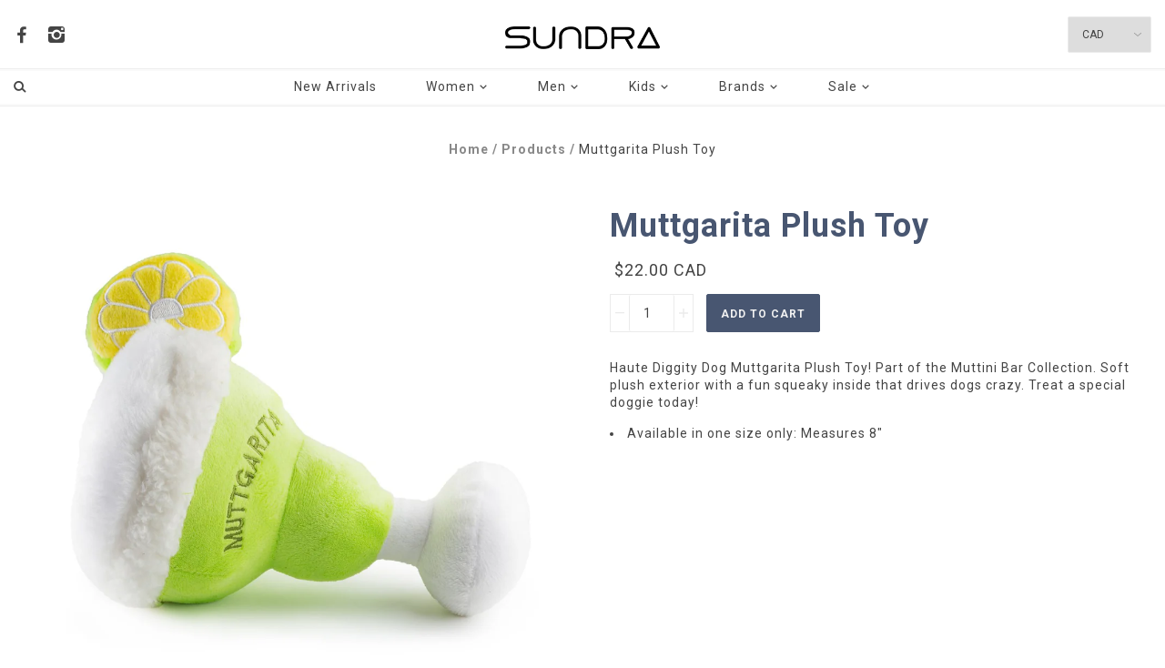

--- FILE ---
content_type: text/html; charset=utf-8
request_url: https://www.sundra.ca/products/muttgarita-plush-toy
body_size: 17893
content:
<!doctype html>
<!--[if lt IE 7]> <html class="no-js lt-ie9 lt-ie8 lt-ie7" lang="en"> <![endif]-->
<!--[if IE 7]> <html class="no-js lt-ie9 lt-ie8" lang="en"> <![endif]-->
<!--[if IE 8]> <html class="no-js lt-ie9" lang="en"> <![endif]-->
<!--[if IE 9]> <html class="ie9 no-js"> <![endif]-->
<!--[if (gt IE 9)|!(IE)]><!--> <html class="no-js"> <!--<![endif]-->

<head>

  <!-- Mosaic Theme Version 1.0.6 by Troop Themes - http://troopthemes.com/ -->

  <meta charset="UTF-8" />
  <meta http-equiv="X-UA-Compatible" content="IE=edge,chrome=1" />
  <meta name="viewport" content="width=device-width, initial-scale=1.0, user-scalable=0, maximum-scale=1.0" />
  
    <link rel="shortcut icon" type="image/png" href="//www.sundra.ca/cdn/shop/t/3/assets/favicon.png?v=81479586118328667101684609330" />
  

  
    <title>Muttgarita Plush Toy | Sundra</title>
  
  
  
    <meta name="description" content="Haute Diggity Dog Muttgarita Plush Toy! Part of the Muttini Bar Collection. Soft plush exterior with a fun squeaky inside that drives dogs crazy. Treat a special doggie today!  Available in one size only: Measures 8&quot;  " />
  
  
  <link rel="canonical" href="https://www.sundra.ca/products/muttgarita-plush-toy" />
  
  

  <meta property="og:type" content="product">
  <meta property="og:title" content="Muttgarita Plush Toy">
  
  <meta property="og:image" content="http://www.sundra.ca/cdn/shop/products/HDD-020_Muttgarita_1_1296x_ae344d93-7a9b-4ebc-8735-e9e085d7d692_grande.jpg?v=1640194532">
  <meta property="og:image:secure_url" content="https://www.sundra.ca/cdn/shop/products/HDD-020_Muttgarita_1_1296x_ae344d93-7a9b-4ebc-8735-e9e085d7d692_grande.jpg?v=1640194532">
  
  <meta property="og:image" content="http://www.sundra.ca/cdn/shop/products/HDD-020Muttgarita_1296x_00efc824-3e7b-4faa-a2b9-0c50fb19579b_grande.jpg?v=1640194532">
  <meta property="og:image:secure_url" content="https://www.sundra.ca/cdn/shop/products/HDD-020Muttgarita_1296x_00efc824-3e7b-4faa-a2b9-0c50fb19579b_grande.jpg?v=1640194532">
  
  <meta property="og:price:amount" content="22.00">
  <meta property="og:price:currency" content="CAD">


  <meta property="og:description" content="Haute Diggity Dog Muttgarita Plush Toy! Part of the Muttini Bar Collection. Soft plush exterior with a fun squeaky inside that drives dogs crazy. Treat a special doggie today!  Available in one size only: Measures 8&quot;  ">

  <meta property="og:url" content="https://www.sundra.ca/products/muttgarita-plush-toy">
  <meta property="og:site_name" content="Sundra">





<meta name="twitter:card" content="summary">

  <meta name="twitter:title" content="Muttgarita Plush Toy">
  <meta name="twitter:description" content="Haute Diggity Dog Muttgarita Plush Toy! Part of the Muttini Bar Collection. Soft plush exterior with a fun squeaky inside that drives dogs crazy. Treat a special doggie today!  Available in one size only: Measures 8&quot;  ">
  <meta name="twitter:image" content="https://www.sundra.ca/cdn/shop/products/HDD-020_Muttgarita_1_1296x_ae344d93-7a9b-4ebc-8735-e9e085d7d692_medium.jpg?v=1640194532">
  <meta name="twitter:image:width" content="240">
  <meta name="twitter:image:height" content="240">

  





















<script>
  WebFontConfig = {
    
    
    google: { families: ['Lato:400,700', 'Roboto:400,700', 'Roboto:400,700', ] }
    
  };
</script>
<script src="//ajax.googleapis.com/ajax/libs/webfont/1.4.7/webfont.js"></script>


  <script>window.performance && window.performance.mark && window.performance.mark('shopify.content_for_header.start');</script><meta id="shopify-digital-wallet" name="shopify-digital-wallet" content="/7880947/digital_wallets/dialog">
<meta name="shopify-checkout-api-token" content="9095af600e35f42b480fa1d5d2d45546">
<meta id="in-context-paypal-metadata" data-shop-id="7880947" data-venmo-supported="false" data-environment="production" data-locale="en_US" data-paypal-v4="true" data-currency="CAD">
<link rel="alternate" type="application/json+oembed" href="https://www.sundra.ca/products/muttgarita-plush-toy.oembed">
<script async="async" src="/checkouts/internal/preloads.js?locale=en-CA"></script>
<link rel="preconnect" href="https://shop.app" crossorigin="anonymous">
<script async="async" src="https://shop.app/checkouts/internal/preloads.js?locale=en-CA&shop_id=7880947" crossorigin="anonymous"></script>
<script id="shopify-features" type="application/json">{"accessToken":"9095af600e35f42b480fa1d5d2d45546","betas":["rich-media-storefront-analytics"],"domain":"www.sundra.ca","predictiveSearch":true,"shopId":7880947,"locale":"en"}</script>
<script>var Shopify = Shopify || {};
Shopify.shop = "sundra.myshopify.com";
Shopify.locale = "en";
Shopify.currency = {"active":"CAD","rate":"1.0"};
Shopify.country = "CA";
Shopify.theme = {"name":"mosaic-demo-1-0-6","id":173866959,"schema_name":null,"schema_version":null,"theme_store_id":null,"role":"main"};
Shopify.theme.handle = "null";
Shopify.theme.style = {"id":null,"handle":null};
Shopify.cdnHost = "www.sundra.ca/cdn";
Shopify.routes = Shopify.routes || {};
Shopify.routes.root = "/";</script>
<script type="module">!function(o){(o.Shopify=o.Shopify||{}).modules=!0}(window);</script>
<script>!function(o){function n(){var o=[];function n(){o.push(Array.prototype.slice.apply(arguments))}return n.q=o,n}var t=o.Shopify=o.Shopify||{};t.loadFeatures=n(),t.autoloadFeatures=n()}(window);</script>
<script>
  window.ShopifyPay = window.ShopifyPay || {};
  window.ShopifyPay.apiHost = "shop.app\/pay";
  window.ShopifyPay.redirectState = null;
</script>
<script id="shop-js-analytics" type="application/json">{"pageType":"product"}</script>
<script defer="defer" async type="module" src="//www.sundra.ca/cdn/shopifycloud/shop-js/modules/v2/client.init-shop-cart-sync_DtuiiIyl.en.esm.js"></script>
<script defer="defer" async type="module" src="//www.sundra.ca/cdn/shopifycloud/shop-js/modules/v2/chunk.common_CUHEfi5Q.esm.js"></script>
<script type="module">
  await import("//www.sundra.ca/cdn/shopifycloud/shop-js/modules/v2/client.init-shop-cart-sync_DtuiiIyl.en.esm.js");
await import("//www.sundra.ca/cdn/shopifycloud/shop-js/modules/v2/chunk.common_CUHEfi5Q.esm.js");

  window.Shopify.SignInWithShop?.initShopCartSync?.({"fedCMEnabled":true,"windoidEnabled":true});

</script>
<script>
  window.Shopify = window.Shopify || {};
  if (!window.Shopify.featureAssets) window.Shopify.featureAssets = {};
  window.Shopify.featureAssets['shop-js'] = {"shop-cart-sync":["modules/v2/client.shop-cart-sync_DFoTY42P.en.esm.js","modules/v2/chunk.common_CUHEfi5Q.esm.js"],"init-fed-cm":["modules/v2/client.init-fed-cm_D2UNy1i2.en.esm.js","modules/v2/chunk.common_CUHEfi5Q.esm.js"],"init-shop-email-lookup-coordinator":["modules/v2/client.init-shop-email-lookup-coordinator_BQEe2rDt.en.esm.js","modules/v2/chunk.common_CUHEfi5Q.esm.js"],"shop-cash-offers":["modules/v2/client.shop-cash-offers_3CTtReFF.en.esm.js","modules/v2/chunk.common_CUHEfi5Q.esm.js","modules/v2/chunk.modal_BewljZkx.esm.js"],"shop-button":["modules/v2/client.shop-button_C6oxCjDL.en.esm.js","modules/v2/chunk.common_CUHEfi5Q.esm.js"],"init-windoid":["modules/v2/client.init-windoid_5pix8xhK.en.esm.js","modules/v2/chunk.common_CUHEfi5Q.esm.js"],"avatar":["modules/v2/client.avatar_BTnouDA3.en.esm.js"],"init-shop-cart-sync":["modules/v2/client.init-shop-cart-sync_DtuiiIyl.en.esm.js","modules/v2/chunk.common_CUHEfi5Q.esm.js"],"shop-toast-manager":["modules/v2/client.shop-toast-manager_BYv_8cH1.en.esm.js","modules/v2/chunk.common_CUHEfi5Q.esm.js"],"pay-button":["modules/v2/client.pay-button_FnF9EIkY.en.esm.js","modules/v2/chunk.common_CUHEfi5Q.esm.js"],"shop-login-button":["modules/v2/client.shop-login-button_CH1KUpOf.en.esm.js","modules/v2/chunk.common_CUHEfi5Q.esm.js","modules/v2/chunk.modal_BewljZkx.esm.js"],"init-customer-accounts-sign-up":["modules/v2/client.init-customer-accounts-sign-up_aj7QGgYS.en.esm.js","modules/v2/client.shop-login-button_CH1KUpOf.en.esm.js","modules/v2/chunk.common_CUHEfi5Q.esm.js","modules/v2/chunk.modal_BewljZkx.esm.js"],"init-shop-for-new-customer-accounts":["modules/v2/client.init-shop-for-new-customer-accounts_NbnYRf_7.en.esm.js","modules/v2/client.shop-login-button_CH1KUpOf.en.esm.js","modules/v2/chunk.common_CUHEfi5Q.esm.js","modules/v2/chunk.modal_BewljZkx.esm.js"],"init-customer-accounts":["modules/v2/client.init-customer-accounts_ppedhqCH.en.esm.js","modules/v2/client.shop-login-button_CH1KUpOf.en.esm.js","modules/v2/chunk.common_CUHEfi5Q.esm.js","modules/v2/chunk.modal_BewljZkx.esm.js"],"shop-follow-button":["modules/v2/client.shop-follow-button_CMIBBa6u.en.esm.js","modules/v2/chunk.common_CUHEfi5Q.esm.js","modules/v2/chunk.modal_BewljZkx.esm.js"],"lead-capture":["modules/v2/client.lead-capture_But0hIyf.en.esm.js","modules/v2/chunk.common_CUHEfi5Q.esm.js","modules/v2/chunk.modal_BewljZkx.esm.js"],"checkout-modal":["modules/v2/client.checkout-modal_BBxc70dQ.en.esm.js","modules/v2/chunk.common_CUHEfi5Q.esm.js","modules/v2/chunk.modal_BewljZkx.esm.js"],"shop-login":["modules/v2/client.shop-login_hM3Q17Kl.en.esm.js","modules/v2/chunk.common_CUHEfi5Q.esm.js","modules/v2/chunk.modal_BewljZkx.esm.js"],"payment-terms":["modules/v2/client.payment-terms_CAtGlQYS.en.esm.js","modules/v2/chunk.common_CUHEfi5Q.esm.js","modules/v2/chunk.modal_BewljZkx.esm.js"]};
</script>
<script>(function() {
  var isLoaded = false;
  function asyncLoad() {
    if (isLoaded) return;
    isLoaded = true;
    var urls = ["https:\/\/chimpstatic.com\/mcjs-connected\/js\/users\/e9e1b21a8309d433ab0e2510d\/e399797512f5330710ec757a1.js?shop=sundra.myshopify.com"];
    for (var i = 0; i < urls.length; i++) {
      var s = document.createElement('script');
      s.type = 'text/javascript';
      s.async = true;
      s.src = urls[i];
      var x = document.getElementsByTagName('script')[0];
      x.parentNode.insertBefore(s, x);
    }
  };
  if(window.attachEvent) {
    window.attachEvent('onload', asyncLoad);
  } else {
    window.addEventListener('load', asyncLoad, false);
  }
})();</script>
<script id="__st">var __st={"a":7880947,"offset":-18000,"reqid":"e80643ed-e84b-4e0d-9e05-76bbd77a84d1-1767224478","pageurl":"www.sundra.ca\/products\/muttgarita-plush-toy","u":"8cab54cdd1f1","p":"product","rtyp":"product","rid":6707530727521};</script>
<script>window.ShopifyPaypalV4VisibilityTracking = true;</script>
<script id="captcha-bootstrap">!function(){'use strict';const t='contact',e='account',n='new_comment',o=[[t,t],['blogs',n],['comments',n],[t,'customer']],c=[[e,'customer_login'],[e,'guest_login'],[e,'recover_customer_password'],[e,'create_customer']],r=t=>t.map((([t,e])=>`form[action*='/${t}']:not([data-nocaptcha='true']) input[name='form_type'][value='${e}']`)).join(','),a=t=>()=>t?[...document.querySelectorAll(t)].map((t=>t.form)):[];function s(){const t=[...o],e=r(t);return a(e)}const i='password',u='form_key',d=['recaptcha-v3-token','g-recaptcha-response','h-captcha-response',i],f=()=>{try{return window.sessionStorage}catch{return}},m='__shopify_v',_=t=>t.elements[u];function p(t,e,n=!1){try{const o=window.sessionStorage,c=JSON.parse(o.getItem(e)),{data:r}=function(t){const{data:e,action:n}=t;return t[m]||n?{data:e,action:n}:{data:t,action:n}}(c);for(const[e,n]of Object.entries(r))t.elements[e]&&(t.elements[e].value=n);n&&o.removeItem(e)}catch(o){console.error('form repopulation failed',{error:o})}}const l='form_type',E='cptcha';function T(t){t.dataset[E]=!0}const w=window,h=w.document,L='Shopify',v='ce_forms',y='captcha';let A=!1;((t,e)=>{const n=(g='f06e6c50-85a8-45c8-87d0-21a2b65856fe',I='https://cdn.shopify.com/shopifycloud/storefront-forms-hcaptcha/ce_storefront_forms_captcha_hcaptcha.v1.5.2.iife.js',D={infoText:'Protected by hCaptcha',privacyText:'Privacy',termsText:'Terms'},(t,e,n)=>{const o=w[L][v],c=o.bindForm;if(c)return c(t,g,e,D).then(n);var r;o.q.push([[t,g,e,D],n]),r=I,A||(h.body.append(Object.assign(h.createElement('script'),{id:'captcha-provider',async:!0,src:r})),A=!0)});var g,I,D;w[L]=w[L]||{},w[L][v]=w[L][v]||{},w[L][v].q=[],w[L][y]=w[L][y]||{},w[L][y].protect=function(t,e){n(t,void 0,e),T(t)},Object.freeze(w[L][y]),function(t,e,n,w,h,L){const[v,y,A,g]=function(t,e,n){const i=e?o:[],u=t?c:[],d=[...i,...u],f=r(d),m=r(i),_=r(d.filter((([t,e])=>n.includes(e))));return[a(f),a(m),a(_),s()]}(w,h,L),I=t=>{const e=t.target;return e instanceof HTMLFormElement?e:e&&e.form},D=t=>v().includes(t);t.addEventListener('submit',(t=>{const e=I(t);if(!e)return;const n=D(e)&&!e.dataset.hcaptchaBound&&!e.dataset.recaptchaBound,o=_(e),c=g().includes(e)&&(!o||!o.value);(n||c)&&t.preventDefault(),c&&!n&&(function(t){try{if(!f())return;!function(t){const e=f();if(!e)return;const n=_(t);if(!n)return;const o=n.value;o&&e.removeItem(o)}(t);const e=Array.from(Array(32),(()=>Math.random().toString(36)[2])).join('');!function(t,e){_(t)||t.append(Object.assign(document.createElement('input'),{type:'hidden',name:u})),t.elements[u].value=e}(t,e),function(t,e){const n=f();if(!n)return;const o=[...t.querySelectorAll(`input[type='${i}']`)].map((({name:t})=>t)),c=[...d,...o],r={};for(const[a,s]of new FormData(t).entries())c.includes(a)||(r[a]=s);n.setItem(e,JSON.stringify({[m]:1,action:t.action,data:r}))}(t,e)}catch(e){console.error('failed to persist form',e)}}(e),e.submit())}));const S=(t,e)=>{t&&!t.dataset[E]&&(n(t,e.some((e=>e===t))),T(t))};for(const o of['focusin','change'])t.addEventListener(o,(t=>{const e=I(t);D(e)&&S(e,y())}));const B=e.get('form_key'),M=e.get(l),P=B&&M;t.addEventListener('DOMContentLoaded',(()=>{const t=y();if(P)for(const e of t)e.elements[l].value===M&&p(e,B);[...new Set([...A(),...v().filter((t=>'true'===t.dataset.shopifyCaptcha))])].forEach((e=>S(e,t)))}))}(h,new URLSearchParams(w.location.search),n,t,e,['guest_login'])})(!0,!0)}();</script>
<script integrity="sha256-4kQ18oKyAcykRKYeNunJcIwy7WH5gtpwJnB7kiuLZ1E=" data-source-attribution="shopify.loadfeatures" defer="defer" src="//www.sundra.ca/cdn/shopifycloud/storefront/assets/storefront/load_feature-a0a9edcb.js" crossorigin="anonymous"></script>
<script crossorigin="anonymous" defer="defer" src="//www.sundra.ca/cdn/shopifycloud/storefront/assets/shopify_pay/storefront-65b4c6d7.js?v=20250812"></script>
<script data-source-attribution="shopify.dynamic_checkout.dynamic.init">var Shopify=Shopify||{};Shopify.PaymentButton=Shopify.PaymentButton||{isStorefrontPortableWallets:!0,init:function(){window.Shopify.PaymentButton.init=function(){};var t=document.createElement("script");t.src="https://www.sundra.ca/cdn/shopifycloud/portable-wallets/latest/portable-wallets.en.js",t.type="module",document.head.appendChild(t)}};
</script>
<script data-source-attribution="shopify.dynamic_checkout.buyer_consent">
  function portableWalletsHideBuyerConsent(e){var t=document.getElementById("shopify-buyer-consent"),n=document.getElementById("shopify-subscription-policy-button");t&&n&&(t.classList.add("hidden"),t.setAttribute("aria-hidden","true"),n.removeEventListener("click",e))}function portableWalletsShowBuyerConsent(e){var t=document.getElementById("shopify-buyer-consent"),n=document.getElementById("shopify-subscription-policy-button");t&&n&&(t.classList.remove("hidden"),t.removeAttribute("aria-hidden"),n.addEventListener("click",e))}window.Shopify?.PaymentButton&&(window.Shopify.PaymentButton.hideBuyerConsent=portableWalletsHideBuyerConsent,window.Shopify.PaymentButton.showBuyerConsent=portableWalletsShowBuyerConsent);
</script>
<script data-source-attribution="shopify.dynamic_checkout.cart.bootstrap">document.addEventListener("DOMContentLoaded",(function(){function t(){return document.querySelector("shopify-accelerated-checkout-cart, shopify-accelerated-checkout")}if(t())Shopify.PaymentButton.init();else{new MutationObserver((function(e,n){t()&&(Shopify.PaymentButton.init(),n.disconnect())})).observe(document.body,{childList:!0,subtree:!0})}}));
</script>
<link id="shopify-accelerated-checkout-styles" rel="stylesheet" media="screen" href="https://www.sundra.ca/cdn/shopifycloud/portable-wallets/latest/accelerated-checkout-backwards-compat.css" crossorigin="anonymous">
<style id="shopify-accelerated-checkout-cart">
        #shopify-buyer-consent {
  margin-top: 1em;
  display: inline-block;
  width: 100%;
}

#shopify-buyer-consent.hidden {
  display: none;
}

#shopify-subscription-policy-button {
  background: none;
  border: none;
  padding: 0;
  text-decoration: underline;
  font-size: inherit;
  cursor: pointer;
}

#shopify-subscription-policy-button::before {
  box-shadow: none;
}

      </style>

<script>window.performance && window.performance.mark && window.performance.mark('shopify.content_for_header.end');</script>

  <link href="//www.sundra.ca/cdn/shop/t/3/assets/theme.scss.css?v=79973649117638580811698065291" rel="stylesheet" type="text/css" media="all" />
  <style>

/* Add Your Custom Styles Here */



</style>

  <!--[if lt IE 8]>
    <script src="//www.sundra.ca/cdn/shop/t/3/assets/json2.js?v=154133857350868653501482414965" type="text/javascript"></script>
  <![endif]-->

  <!--[if lt IE 9]>
    <script type="text/javascript" src="https://getfirebug.com/firebug-lite.js"></script>
    <script src="//html5shim.googlecode.com/svn/trunk/html5.js" type="text/javascript"></script>
  <![endif]-->


  <script src="//code.jquery.com/jquery-1.10.2.js"></script>
  <script src="//code.jquery.com/ui/1.11.2/jquery-ui.js"></script>
  
  <script src="//www.sundra.ca/cdn/shopifycloud/storefront/assets/themes_support/api.jquery-7ab1a3a4.js" type="text/javascript"></script>
  <script src="//www.sundra.ca/cdn/shopifycloud/storefront/assets/themes_support/option_selection-b017cd28.js" type="text/javascript"></script>

  

  
  


  <script>
    var theme = {};
    
    theme.shop_url = 'https://www.sundra.ca';
    theme.shop_currency = 'CAD';
    theme.currency_switcher_enabled = true;
    theme.currency_switcher_decimals = true;
    theme.cart_ajax_enabled = true;

    theme.translation = {};
    theme.translation.cart_subtotal = 'Subtotal';
    theme.translation.products_sold_out_email_description = 'Please notify me when this is back in stock';
    theme.translation.general_search_see_all_results = 'See all results';

    theme.product_json = new Array();
    theme.variant_id_list = new Array();
  </script>
  

<link href="https://monorail-edge.shopifysvc.com" rel="dns-prefetch">
<script>(function(){if ("sendBeacon" in navigator && "performance" in window) {try {var session_token_from_headers = performance.getEntriesByType('navigation')[0].serverTiming.find(x => x.name == '_s').description;} catch {var session_token_from_headers = undefined;}var session_cookie_matches = document.cookie.match(/_shopify_s=([^;]*)/);var session_token_from_cookie = session_cookie_matches && session_cookie_matches.length === 2 ? session_cookie_matches[1] : "";var session_token = session_token_from_headers || session_token_from_cookie || "";function handle_abandonment_event(e) {var entries = performance.getEntries().filter(function(entry) {return /monorail-edge.shopifysvc.com/.test(entry.name);});if (!window.abandonment_tracked && entries.length === 0) {window.abandonment_tracked = true;var currentMs = Date.now();var navigation_start = performance.timing.navigationStart;var payload = {shop_id: 7880947,url: window.location.href,navigation_start,duration: currentMs - navigation_start,session_token,page_type: "product"};window.navigator.sendBeacon("https://monorail-edge.shopifysvc.com/v1/produce", JSON.stringify({schema_id: "online_store_buyer_site_abandonment/1.1",payload: payload,metadata: {event_created_at_ms: currentMs,event_sent_at_ms: currentMs}}));}}window.addEventListener('pagehide', handle_abandonment_event);}}());</script>
<script id="web-pixels-manager-setup">(function e(e,d,r,n,o){if(void 0===o&&(o={}),!Boolean(null===(a=null===(i=window.Shopify)||void 0===i?void 0:i.analytics)||void 0===a?void 0:a.replayQueue)){var i,a;window.Shopify=window.Shopify||{};var t=window.Shopify;t.analytics=t.analytics||{};var s=t.analytics;s.replayQueue=[],s.publish=function(e,d,r){return s.replayQueue.push([e,d,r]),!0};try{self.performance.mark("wpm:start")}catch(e){}var l=function(){var e={modern:/Edge?\/(1{2}[4-9]|1[2-9]\d|[2-9]\d{2}|\d{4,})\.\d+(\.\d+|)|Firefox\/(1{2}[4-9]|1[2-9]\d|[2-9]\d{2}|\d{4,})\.\d+(\.\d+|)|Chrom(ium|e)\/(9{2}|\d{3,})\.\d+(\.\d+|)|(Maci|X1{2}).+ Version\/(15\.\d+|(1[6-9]|[2-9]\d|\d{3,})\.\d+)([,.]\d+|)( \(\w+\)|)( Mobile\/\w+|) Safari\/|Chrome.+OPR\/(9{2}|\d{3,})\.\d+\.\d+|(CPU[ +]OS|iPhone[ +]OS|CPU[ +]iPhone|CPU IPhone OS|CPU iPad OS)[ +]+(15[._]\d+|(1[6-9]|[2-9]\d|\d{3,})[._]\d+)([._]\d+|)|Android:?[ /-](13[3-9]|1[4-9]\d|[2-9]\d{2}|\d{4,})(\.\d+|)(\.\d+|)|Android.+Firefox\/(13[5-9]|1[4-9]\d|[2-9]\d{2}|\d{4,})\.\d+(\.\d+|)|Android.+Chrom(ium|e)\/(13[3-9]|1[4-9]\d|[2-9]\d{2}|\d{4,})\.\d+(\.\d+|)|SamsungBrowser\/([2-9]\d|\d{3,})\.\d+/,legacy:/Edge?\/(1[6-9]|[2-9]\d|\d{3,})\.\d+(\.\d+|)|Firefox\/(5[4-9]|[6-9]\d|\d{3,})\.\d+(\.\d+|)|Chrom(ium|e)\/(5[1-9]|[6-9]\d|\d{3,})\.\d+(\.\d+|)([\d.]+$|.*Safari\/(?![\d.]+ Edge\/[\d.]+$))|(Maci|X1{2}).+ Version\/(10\.\d+|(1[1-9]|[2-9]\d|\d{3,})\.\d+)([,.]\d+|)( \(\w+\)|)( Mobile\/\w+|) Safari\/|Chrome.+OPR\/(3[89]|[4-9]\d|\d{3,})\.\d+\.\d+|(CPU[ +]OS|iPhone[ +]OS|CPU[ +]iPhone|CPU IPhone OS|CPU iPad OS)[ +]+(10[._]\d+|(1[1-9]|[2-9]\d|\d{3,})[._]\d+)([._]\d+|)|Android:?[ /-](13[3-9]|1[4-9]\d|[2-9]\d{2}|\d{4,})(\.\d+|)(\.\d+|)|Mobile Safari.+OPR\/([89]\d|\d{3,})\.\d+\.\d+|Android.+Firefox\/(13[5-9]|1[4-9]\d|[2-9]\d{2}|\d{4,})\.\d+(\.\d+|)|Android.+Chrom(ium|e)\/(13[3-9]|1[4-9]\d|[2-9]\d{2}|\d{4,})\.\d+(\.\d+|)|Android.+(UC? ?Browser|UCWEB|U3)[ /]?(15\.([5-9]|\d{2,})|(1[6-9]|[2-9]\d|\d{3,})\.\d+)\.\d+|SamsungBrowser\/(5\.\d+|([6-9]|\d{2,})\.\d+)|Android.+MQ{2}Browser\/(14(\.(9|\d{2,})|)|(1[5-9]|[2-9]\d|\d{3,})(\.\d+|))(\.\d+|)|K[Aa][Ii]OS\/(3\.\d+|([4-9]|\d{2,})\.\d+)(\.\d+|)/},d=e.modern,r=e.legacy,n=navigator.userAgent;return n.match(d)?"modern":n.match(r)?"legacy":"unknown"}(),u="modern"===l?"modern":"legacy",c=(null!=n?n:{modern:"",legacy:""})[u],f=function(e){return[e.baseUrl,"/wpm","/b",e.hashVersion,"modern"===e.buildTarget?"m":"l",".js"].join("")}({baseUrl:d,hashVersion:r,buildTarget:u}),m=function(e){var d=e.version,r=e.bundleTarget,n=e.surface,o=e.pageUrl,i=e.monorailEndpoint;return{emit:function(e){var a=e.status,t=e.errorMsg,s=(new Date).getTime(),l=JSON.stringify({metadata:{event_sent_at_ms:s},events:[{schema_id:"web_pixels_manager_load/3.1",payload:{version:d,bundle_target:r,page_url:o,status:a,surface:n,error_msg:t},metadata:{event_created_at_ms:s}}]});if(!i)return console&&console.warn&&console.warn("[Web Pixels Manager] No Monorail endpoint provided, skipping logging."),!1;try{return self.navigator.sendBeacon.bind(self.navigator)(i,l)}catch(e){}var u=new XMLHttpRequest;try{return u.open("POST",i,!0),u.setRequestHeader("Content-Type","text/plain"),u.send(l),!0}catch(e){return console&&console.warn&&console.warn("[Web Pixels Manager] Got an unhandled error while logging to Monorail."),!1}}}}({version:r,bundleTarget:l,surface:e.surface,pageUrl:self.location.href,monorailEndpoint:e.monorailEndpoint});try{o.browserTarget=l,function(e){var d=e.src,r=e.async,n=void 0===r||r,o=e.onload,i=e.onerror,a=e.sri,t=e.scriptDataAttributes,s=void 0===t?{}:t,l=document.createElement("script"),u=document.querySelector("head"),c=document.querySelector("body");if(l.async=n,l.src=d,a&&(l.integrity=a,l.crossOrigin="anonymous"),s)for(var f in s)if(Object.prototype.hasOwnProperty.call(s,f))try{l.dataset[f]=s[f]}catch(e){}if(o&&l.addEventListener("load",o),i&&l.addEventListener("error",i),u)u.appendChild(l);else{if(!c)throw new Error("Did not find a head or body element to append the script");c.appendChild(l)}}({src:f,async:!0,onload:function(){if(!function(){var e,d;return Boolean(null===(d=null===(e=window.Shopify)||void 0===e?void 0:e.analytics)||void 0===d?void 0:d.initialized)}()){var d=window.webPixelsManager.init(e)||void 0;if(d){var r=window.Shopify.analytics;r.replayQueue.forEach((function(e){var r=e[0],n=e[1],o=e[2];d.publishCustomEvent(r,n,o)})),r.replayQueue=[],r.publish=d.publishCustomEvent,r.visitor=d.visitor,r.initialized=!0}}},onerror:function(){return m.emit({status:"failed",errorMsg:"".concat(f," has failed to load")})},sri:function(e){var d=/^sha384-[A-Za-z0-9+/=]+$/;return"string"==typeof e&&d.test(e)}(c)?c:"",scriptDataAttributes:o}),m.emit({status:"loading"})}catch(e){m.emit({status:"failed",errorMsg:(null==e?void 0:e.message)||"Unknown error"})}}})({shopId: 7880947,storefrontBaseUrl: "https://www.sundra.ca",extensionsBaseUrl: "https://extensions.shopifycdn.com/cdn/shopifycloud/web-pixels-manager",monorailEndpoint: "https://monorail-edge.shopifysvc.com/unstable/produce_batch",surface: "storefront-renderer",enabledBetaFlags: ["2dca8a86","a0d5f9d2"],webPixelsConfigList: [{"id":"262045994","configuration":"{\"pixel_id\":\"2201108123366973\",\"pixel_type\":\"facebook_pixel\",\"metaapp_system_user_token\":\"-\"}","eventPayloadVersion":"v1","runtimeContext":"OPEN","scriptVersion":"ca16bc87fe92b6042fbaa3acc2fbdaa6","type":"APP","apiClientId":2329312,"privacyPurposes":["ANALYTICS","MARKETING","SALE_OF_DATA"],"dataSharingAdjustments":{"protectedCustomerApprovalScopes":["read_customer_address","read_customer_email","read_customer_name","read_customer_personal_data","read_customer_phone"]}},{"id":"143196458","eventPayloadVersion":"v1","runtimeContext":"LAX","scriptVersion":"1","type":"CUSTOM","privacyPurposes":["ANALYTICS"],"name":"Google Analytics tag (migrated)"},{"id":"shopify-app-pixel","configuration":"{}","eventPayloadVersion":"v1","runtimeContext":"STRICT","scriptVersion":"0450","apiClientId":"shopify-pixel","type":"APP","privacyPurposes":["ANALYTICS","MARKETING"]},{"id":"shopify-custom-pixel","eventPayloadVersion":"v1","runtimeContext":"LAX","scriptVersion":"0450","apiClientId":"shopify-pixel","type":"CUSTOM","privacyPurposes":["ANALYTICS","MARKETING"]}],isMerchantRequest: false,initData: {"shop":{"name":"Sundra","paymentSettings":{"currencyCode":"CAD"},"myshopifyDomain":"sundra.myshopify.com","countryCode":"CA","storefrontUrl":"https:\/\/www.sundra.ca"},"customer":null,"cart":null,"checkout":null,"productVariants":[{"price":{"amount":22.0,"currencyCode":"CAD"},"product":{"title":"Muttgarita Plush Toy","vendor":"Haute Diggity Dog","id":"6707530727521","untranslatedTitle":"Muttgarita Plush Toy","url":"\/products\/muttgarita-plush-toy","type":"Pets"},"id":"39711503515745","image":{"src":"\/\/www.sundra.ca\/cdn\/shop\/products\/HDD-020_Muttgarita_1_1296x_ae344d93-7a9b-4ebc-8735-e9e085d7d692.jpg?v=1640194532"},"sku":"","title":"Default Title","untranslatedTitle":"Default Title"}],"purchasingCompany":null},},"https://www.sundra.ca/cdn","da62cc92w68dfea28pcf9825a4m392e00d0",{"modern":"","legacy":""},{"shopId":"7880947","storefrontBaseUrl":"https:\/\/www.sundra.ca","extensionBaseUrl":"https:\/\/extensions.shopifycdn.com\/cdn\/shopifycloud\/web-pixels-manager","surface":"storefront-renderer","enabledBetaFlags":"[\"2dca8a86\", \"a0d5f9d2\"]","isMerchantRequest":"false","hashVersion":"da62cc92w68dfea28pcf9825a4m392e00d0","publish":"custom","events":"[[\"page_viewed\",{}],[\"product_viewed\",{\"productVariant\":{\"price\":{\"amount\":22.0,\"currencyCode\":\"CAD\"},\"product\":{\"title\":\"Muttgarita Plush Toy\",\"vendor\":\"Haute Diggity Dog\",\"id\":\"6707530727521\",\"untranslatedTitle\":\"Muttgarita Plush Toy\",\"url\":\"\/products\/muttgarita-plush-toy\",\"type\":\"Pets\"},\"id\":\"39711503515745\",\"image\":{\"src\":\"\/\/www.sundra.ca\/cdn\/shop\/products\/HDD-020_Muttgarita_1_1296x_ae344d93-7a9b-4ebc-8735-e9e085d7d692.jpg?v=1640194532\"},\"sku\":\"\",\"title\":\"Default Title\",\"untranslatedTitle\":\"Default Title\"}}]]"});</script><script>
  window.ShopifyAnalytics = window.ShopifyAnalytics || {};
  window.ShopifyAnalytics.meta = window.ShopifyAnalytics.meta || {};
  window.ShopifyAnalytics.meta.currency = 'CAD';
  var meta = {"product":{"id":6707530727521,"gid":"gid:\/\/shopify\/Product\/6707530727521","vendor":"Haute Diggity Dog","type":"Pets","handle":"muttgarita-plush-toy","variants":[{"id":39711503515745,"price":2200,"name":"Muttgarita Plush Toy","public_title":null,"sku":""}],"remote":false},"page":{"pageType":"product","resourceType":"product","resourceId":6707530727521,"requestId":"e80643ed-e84b-4e0d-9e05-76bbd77a84d1-1767224478"}};
  for (var attr in meta) {
    window.ShopifyAnalytics.meta[attr] = meta[attr];
  }
</script>
<script class="analytics">
  (function () {
    var customDocumentWrite = function(content) {
      var jquery = null;

      if (window.jQuery) {
        jquery = window.jQuery;
      } else if (window.Checkout && window.Checkout.$) {
        jquery = window.Checkout.$;
      }

      if (jquery) {
        jquery('body').append(content);
      }
    };

    var hasLoggedConversion = function(token) {
      if (token) {
        return document.cookie.indexOf('loggedConversion=' + token) !== -1;
      }
      return false;
    }

    var setCookieIfConversion = function(token) {
      if (token) {
        var twoMonthsFromNow = new Date(Date.now());
        twoMonthsFromNow.setMonth(twoMonthsFromNow.getMonth() + 2);

        document.cookie = 'loggedConversion=' + token + '; expires=' + twoMonthsFromNow;
      }
    }

    var trekkie = window.ShopifyAnalytics.lib = window.trekkie = window.trekkie || [];
    if (trekkie.integrations) {
      return;
    }
    trekkie.methods = [
      'identify',
      'page',
      'ready',
      'track',
      'trackForm',
      'trackLink'
    ];
    trekkie.factory = function(method) {
      return function() {
        var args = Array.prototype.slice.call(arguments);
        args.unshift(method);
        trekkie.push(args);
        return trekkie;
      };
    };
    for (var i = 0; i < trekkie.methods.length; i++) {
      var key = trekkie.methods[i];
      trekkie[key] = trekkie.factory(key);
    }
    trekkie.load = function(config) {
      trekkie.config = config || {};
      trekkie.config.initialDocumentCookie = document.cookie;
      var first = document.getElementsByTagName('script')[0];
      var script = document.createElement('script');
      script.type = 'text/javascript';
      script.onerror = function(e) {
        var scriptFallback = document.createElement('script');
        scriptFallback.type = 'text/javascript';
        scriptFallback.onerror = function(error) {
                var Monorail = {
      produce: function produce(monorailDomain, schemaId, payload) {
        var currentMs = new Date().getTime();
        var event = {
          schema_id: schemaId,
          payload: payload,
          metadata: {
            event_created_at_ms: currentMs,
            event_sent_at_ms: currentMs
          }
        };
        return Monorail.sendRequest("https://" + monorailDomain + "/v1/produce", JSON.stringify(event));
      },
      sendRequest: function sendRequest(endpointUrl, payload) {
        // Try the sendBeacon API
        if (window && window.navigator && typeof window.navigator.sendBeacon === 'function' && typeof window.Blob === 'function' && !Monorail.isIos12()) {
          var blobData = new window.Blob([payload], {
            type: 'text/plain'
          });

          if (window.navigator.sendBeacon(endpointUrl, blobData)) {
            return true;
          } // sendBeacon was not successful

        } // XHR beacon

        var xhr = new XMLHttpRequest();

        try {
          xhr.open('POST', endpointUrl);
          xhr.setRequestHeader('Content-Type', 'text/plain');
          xhr.send(payload);
        } catch (e) {
          console.log(e);
        }

        return false;
      },
      isIos12: function isIos12() {
        return window.navigator.userAgent.lastIndexOf('iPhone; CPU iPhone OS 12_') !== -1 || window.navigator.userAgent.lastIndexOf('iPad; CPU OS 12_') !== -1;
      }
    };
    Monorail.produce('monorail-edge.shopifysvc.com',
      'trekkie_storefront_load_errors/1.1',
      {shop_id: 7880947,
      theme_id: 173866959,
      app_name: "storefront",
      context_url: window.location.href,
      source_url: "//www.sundra.ca/cdn/s/trekkie.storefront.8f32c7f0b513e73f3235c26245676203e1209161.min.js"});

        };
        scriptFallback.async = true;
        scriptFallback.src = '//www.sundra.ca/cdn/s/trekkie.storefront.8f32c7f0b513e73f3235c26245676203e1209161.min.js';
        first.parentNode.insertBefore(scriptFallback, first);
      };
      script.async = true;
      script.src = '//www.sundra.ca/cdn/s/trekkie.storefront.8f32c7f0b513e73f3235c26245676203e1209161.min.js';
      first.parentNode.insertBefore(script, first);
    };
    trekkie.load(
      {"Trekkie":{"appName":"storefront","development":false,"defaultAttributes":{"shopId":7880947,"isMerchantRequest":null,"themeId":173866959,"themeCityHash":"10824448732503325411","contentLanguage":"en","currency":"CAD","eventMetadataId":"a13e0d95-7dd5-4f54-80a8-7a18157a3e9c"},"isServerSideCookieWritingEnabled":true,"monorailRegion":"shop_domain","enabledBetaFlags":["65f19447"]},"Session Attribution":{},"S2S":{"facebookCapiEnabled":false,"source":"trekkie-storefront-renderer","apiClientId":580111}}
    );

    var loaded = false;
    trekkie.ready(function() {
      if (loaded) return;
      loaded = true;

      window.ShopifyAnalytics.lib = window.trekkie;

      var originalDocumentWrite = document.write;
      document.write = customDocumentWrite;
      try { window.ShopifyAnalytics.merchantGoogleAnalytics.call(this); } catch(error) {};
      document.write = originalDocumentWrite;

      window.ShopifyAnalytics.lib.page(null,{"pageType":"product","resourceType":"product","resourceId":6707530727521,"requestId":"e80643ed-e84b-4e0d-9e05-76bbd77a84d1-1767224478","shopifyEmitted":true});

      var match = window.location.pathname.match(/checkouts\/(.+)\/(thank_you|post_purchase)/)
      var token = match? match[1]: undefined;
      if (!hasLoggedConversion(token)) {
        setCookieIfConversion(token);
        window.ShopifyAnalytics.lib.track("Viewed Product",{"currency":"CAD","variantId":39711503515745,"productId":6707530727521,"productGid":"gid:\/\/shopify\/Product\/6707530727521","name":"Muttgarita Plush Toy","price":"22.00","sku":"","brand":"Haute Diggity Dog","variant":null,"category":"Pets","nonInteraction":true,"remote":false},undefined,undefined,{"shopifyEmitted":true});
      window.ShopifyAnalytics.lib.track("monorail:\/\/trekkie_storefront_viewed_product\/1.1",{"currency":"CAD","variantId":39711503515745,"productId":6707530727521,"productGid":"gid:\/\/shopify\/Product\/6707530727521","name":"Muttgarita Plush Toy","price":"22.00","sku":"","brand":"Haute Diggity Dog","variant":null,"category":"Pets","nonInteraction":true,"remote":false,"referer":"https:\/\/www.sundra.ca\/products\/muttgarita-plush-toy"});
      }
    });


        var eventsListenerScript = document.createElement('script');
        eventsListenerScript.async = true;
        eventsListenerScript.src = "//www.sundra.ca/cdn/shopifycloud/storefront/assets/shop_events_listener-3da45d37.js";
        document.getElementsByTagName('head')[0].appendChild(eventsListenerScript);

})();</script>
  <script>
  if (!window.ga || (window.ga && typeof window.ga !== 'function')) {
    window.ga = function ga() {
      (window.ga.q = window.ga.q || []).push(arguments);
      if (window.Shopify && window.Shopify.analytics && typeof window.Shopify.analytics.publish === 'function') {
        window.Shopify.analytics.publish("ga_stub_called", {}, {sendTo: "google_osp_migration"});
      }
      console.error("Shopify's Google Analytics stub called with:", Array.from(arguments), "\nSee https://help.shopify.com/manual/promoting-marketing/pixels/pixel-migration#google for more information.");
    };
    if (window.Shopify && window.Shopify.analytics && typeof window.Shopify.analytics.publish === 'function') {
      window.Shopify.analytics.publish("ga_stub_initialized", {}, {sendTo: "google_osp_migration"});
    }
  }
</script>
<script
  defer
  src="https://www.sundra.ca/cdn/shopifycloud/perf-kit/shopify-perf-kit-2.1.2.min.js"
  data-application="storefront-renderer"
  data-shop-id="7880947"
  data-render-region="gcp-us-central1"
  data-page-type="product"
  data-theme-instance-id="173866959"
  data-theme-name=""
  data-theme-version=""
  data-monorail-region="shop_domain"
  data-resource-timing-sampling-rate="10"
  data-shs="true"
  data-shs-beacon="true"
  data-shs-export-with-fetch="true"
  data-shs-logs-sample-rate="1"
  data-shs-beacon-endpoint="https://www.sundra.ca/api/collect"
></script>
</head>




<body class="template--product page--muttgarita-plush-toy">

  <div class="layout__off-canvas__viewport">
    <div class="layout__off-canvas__sidebar left show-for-small">
      <div class="row top spacing--3">
  


  <div class="partial--search bar clearfix" data-view="list">
    <form  action="/search" method="get" role="search">
      <input type="hidden" name="type" value="product" />
      <span class="glyph--search"></span><input name="q" type="text" placeholder="Search store..." class="text-input" />
    </form>

    <div class="feedback">
      <div class="loading"><span class="animation tiny"></span></div>
      <div class="no-results">No results were found</div>
    </div>

    <div class="results list vertical spacing--2y fw__blocks"></div>

  </div>







</div>

<div class="row spacing--3x">
  



  <div class="layout__main-menu vertical">
    <nav role="navigation" class="clearfix">
      <ul class="fw__blocks list level-1 vertical spacing--4y compact">
        
        
          <li class="item">
            <a href="/collections/new">
              New Arrivals
            </a>

            
            
              
              
              
            
              
              
              
            
              
              
              
            
              
              
              
            
              
              
              
            
              
              
              
            
              
              
              
            
              
              
              
            
              
              
              
            
              
              
              
            
              
              
              
            
              
              
              
            
              
              
              
            
              
              
              
            
              
              
              
            
              
              
              
            
              
              
              
            
              
              
              
            
              
              
              
            
              
              
              
            
              
              
              
            
              
              
              
            

          
          </li>
        
          <li class="item">
            <a href="/">
              Women
            </a>

            
            
              
              
              
            
              
              
              
            
              
              
              
            
              
              
              
            
              
              
              
                <ul class="fw__blocks list level-2 spacing--4y vertical">
                  
                    <li class="item ">
                      <a href="/collections/womens-swim">
                        Swim
                      </a>

                      
                      
                        
                        
                      
                        
                        
                      
                        
                        
                      
                        
                        
                      
                        
                        
                      
                        
                        
                      
                        
                        
                      
                        
                        
                          <ul class="fw__blocks list level-3 spacing--4y vertical">
                            
                              <li class="item">
                                <a href="/collections/swim-tops">
                                  Tops
                                </a>

                              
                              </li>
                            
                              <li class="item">
                                <a href="/collections/swim-bottoms">
                                  Bottoms
                                </a>

                              
                              </li>
                            
                              <li class="item">
                                <a href="/collections/swim-one-pieces">
                                  One-Pieces
                                </a>

                              
                              </li>
                            
                              <li class="item">
                                <a href="/collections/cover-ups-1">
                                  Cover-Ups
                                </a>

                              
                              </li>
                            
                          </ul>
                        
                      
                        
                        
                      
                        
                        
                      
                        
                        
                      
                        
                        
                      
                        
                        
                      
                        
                        
                      
                        
                        
                      
                        
                        
                      
                        
                        
                      
                        
                        
                      
                        
                        
                      
                        
                        
                      
                        
                        
                      
                        
                        
                      

                    
                    </li>
                  
                    <li class="item ">
                      <a href="/collections/womens-clothing">
                        Clothing
                      </a>

                      
                      
                        
                        
                      
                        
                        
                      
                        
                        
                      
                        
                        
                      
                        
                        
                      
                        
                        
                      
                        
                        
                      
                        
                        
                      
                        
                        
                          <ul class="fw__blocks list level-3 spacing--4y vertical">
                            
                              <li class="item">
                                <a href="/collections/womens-tops">
                                  Tops
                                </a>

                              
                              </li>
                            
                              <li class="item">
                                <a href="/collections/womens-bottoms">
                                  Bottoms
                                </a>

                              
                              </li>
                            
                              <li class="item">
                                <a href="/collections/dresses-1">
                                  Dresses
                                </a>

                              
                              </li>
                            
                              <li class="item">
                                <a href="/collections/outerwear">
                                  Outerwear
                                </a>

                              
                              </li>
                            
                              <li class="item">
                                <a href="https://www.sundra.ca/collections/intimates">
                                  Intimates
                                </a>

                              
                              </li>
                            
                          </ul>
                        
                      
                        
                        
                      
                        
                        
                      
                        
                        
                      
                        
                        
                      
                        
                        
                      
                        
                        
                      
                        
                        
                      
                        
                        
                      
                        
                        
                      
                        
                        
                      
                        
                        
                      
                        
                        
                      
                        
                        
                      

                    
                    </li>
                  
                    <li class="item ">
                      <a href="/collections/womens-accessories">
                        Accessories
                      </a>

                      
                      
                        
                        
                      
                        
                        
                      
                        
                        
                      
                        
                        
                      
                        
                        
                      
                        
                        
                      
                        
                        
                      
                        
                        
                      
                        
                        
                      
                        
                        
                          <ul class="fw__blocks list level-3 spacing--4y vertical">
                            
                              <li class="item">
                                <a href="/collections/jewelry">
                                  Jewelry
                                </a>

                              
                              </li>
                            
                              <li class="item">
                                <a href="/collections/home">
                                  Home
                                </a>

                              
                              </li>
                            
                              <li class="item">
                                <a href="/collections/mc2-saint-barth">
                                  Beach Bags
                                </a>

                              
                              </li>
                            
                              <li class="item">
                                <a href="/collections/sunglasses">
                                  Sunglasses
                                </a>

                              
                              </li>
                            
                              <li class="item">
                                <a href="/collections/skin-care">
                                  Skin Care
                                </a>

                              
                              </li>
                            
                              <li class="item">
                                <a href="/collections/pets">
                                  Pets
                                </a>

                              
                              </li>
                            
                              <li class="item">
                                <a href="/collections/masks">
                                  Masks
                                </a>

                              
                              </li>
                            
                          </ul>
                        
                      
                        
                        
                      
                        
                        
                      
                        
                        
                      
                        
                        
                      
                        
                        
                      
                        
                        
                      
                        
                        
                      
                        
                        
                      
                        
                        
                      
                        
                        
                      
                        
                        
                      
                        
                        
                      

                    
                    </li>
                  
                    <li class="item ">
                      <a href="/collections/womens-footwear">
                        Footwear
                      </a>

                      
                      
                        
                        
                      
                        
                        
                      
                        
                        
                      
                        
                        
                      
                        
                        
                      
                        
                        
                      
                        
                        
                      
                        
                        
                      
                        
                        
                      
                        
                        
                      
                        
                        
                          <ul class="fw__blocks list level-3 spacing--4y vertical">
                            
                              <li class="item">
                                <a href="/collections/flip-flops">
                                  Flip Flops
                                </a>

                              
                              </li>
                            
                              <li class="item">
                                <a href="/collections/booties">
                                  Booties
                                </a>

                              
                              </li>
                            
                          </ul>
                        
                      
                        
                        
                      
                        
                        
                      
                        
                        
                      
                        
                        
                      
                        
                        
                      
                        
                        
                      
                        
                        
                      
                        
                        
                      
                        
                        
                      
                        
                        
                      
                        
                        
                      

                    
                    </li>
                  
                </ul>
              
            
              
              
              
            
              
              
              
            
              
              
              
            
              
              
              
            
              
              
              
            
              
              
              
            
              
              
              
            
              
              
              
            
              
              
              
            
              
              
              
            
              
              
              
            
              
              
              
            
              
              
              
            
              
              
              
            
              
              
              
            
              
              
              
            
              
              
              
            

          
          </li>
        
          <li class="item">
            <a href="/">
              Men
            </a>

            
            
              
              
              
            
              
              
              
            
              
              
              
            
              
              
              
            
              
              
              
            
              
              
              
                <ul class="fw__blocks list level-2 spacing--4y vertical">
                  
                    <li class="item ">
                      <a href="/collections/mens-swim">
                        Swim
                      </a>

                      
                      
                        
                        
                      
                        
                        
                      
                        
                        
                      
                        
                        
                      
                        
                        
                      
                        
                        
                      
                        
                        
                      
                        
                        
                      
                        
                        
                      
                        
                        
                      
                        
                        
                      
                        
                        
                          <ul class="fw__blocks list level-3 spacing--4y vertical">
                            
                              <li class="item">
                                <a href="/collections/trunks">
                                  Trunks
                                </a>

                              
                              </li>
                            
                          </ul>
                        
                      
                        
                        
                      
                        
                        
                      
                        
                        
                      
                        
                        
                      
                        
                        
                      
                        
                        
                      
                        
                        
                      
                        
                        
                      
                        
                        
                      
                        
                        
                      

                    
                    </li>
                  
                    <li class="item ">
                      <a href="/collections/mens-clothing">
                        Clothing
                      </a>

                      
                      
                        
                        
                      
                        
                        
                      
                        
                        
                      
                        
                        
                      
                        
                        
                      
                        
                        
                      
                        
                        
                      
                        
                        
                      
                        
                        
                      
                        
                        
                      
                        
                        
                      
                        
                        
                      
                        
                        
                          <ul class="fw__blocks list level-3 spacing--4y vertical">
                            
                              <li class="item">
                                <a href="/collections/shirts">
                                  Shirts
                                </a>

                              
                              </li>
                            
                              <li class="item">
                                <a href="/collections/mens-bottoms">
                                  Bottoms
                                </a>

                              
                              </li>
                            
                              <li class="item">
                                <a href="/collections/mens-sweaters">
                                  Sweaters
                                </a>

                              
                              </li>
                            
                              <li class="item">
                                <a href="/collections/outerwear">
                                  Outerwear
                                </a>

                              
                              </li>
                            
                          </ul>
                        
                      
                        
                        
                      
                        
                        
                      
                        
                        
                      
                        
                        
                      
                        
                        
                      
                        
                        
                      
                        
                        
                      
                        
                        
                      
                        
                        
                      

                    
                    </li>
                  
                    <li class="item ">
                      <a href="/collections/mens-jewelry">
                        Accessories
                      </a>

                      
                      
                        
                        
                      
                        
                        
                      
                        
                        
                      
                        
                        
                      
                        
                        
                      
                        
                        
                      
                        
                        
                      
                        
                        
                      
                        
                        
                      
                        
                        
                      
                        
                        
                      
                        
                        
                      
                        
                        
                      
                        
                        
                          <ul class="fw__blocks list level-3 spacing--4y vertical">
                            
                              <li class="item">
                                <a href="/collections/skin-care">
                                  Skin Care
                                </a>

                              
                              </li>
                            
                              <li class="item">
                                <a href="/collections/masks">
                                  Masks
                                </a>

                              
                              </li>
                            
                          </ul>
                        
                      
                        
                        
                      
                        
                        
                      
                        
                        
                      
                        
                        
                      
                        
                        
                      
                        
                        
                      
                        
                        
                      
                        
                        
                      

                    
                    </li>
                  
                </ul>
              
            
              
              
              
            
              
              
              
            
              
              
              
            
              
              
              
            
              
              
              
            
              
              
              
            
              
              
              
            
              
              
              
            
              
              
              
            
              
              
              
            
              
              
              
            
              
              
              
            
              
              
              
            
              
              
              
            
              
              
              
            
              
              
              
            

          
          </li>
        
          <li class="item">
            <a href="/">
              Kids
            </a>

            
            
              
              
              
            
              
              
              
            
              
              
              
            
              
              
              
            
              
              
              
            
              
              
              
            
              
              
              
            
              
              
              
            
              
              
              
            
              
              
              
            
              
              
              
            
              
              
              
            
              
              
              
            
              
              
              
            
              
              
              
                <ul class="fw__blocks list level-2 spacing--4y vertical">
                  
                    <li class="item ">
                      <a href="/collections/boys-all">
                        Boys
                      </a>

                      
                      
                        
                        
                      
                        
                        
                      
                        
                        
                      
                        
                        
                      
                        
                        
                      
                        
                        
                      
                        
                        
                      
                        
                        
                      
                        
                        
                      
                        
                        
                      
                        
                        
                      
                        
                        
                      
                        
                        
                      
                        
                        
                      
                        
                        
                      
                        
                        
                          <ul class="fw__blocks list level-3 spacing--4y vertical">
                            
                              <li class="item">
                                <a href="/collections/boys-swim">
                                  Swim
                                </a>

                              
                              </li>
                            
                              <li class="item">
                                <a href="/collections/boys-clothing">
                                  Clothing
                                </a>

                              
                              </li>
                            
                              <li class="item">
                                <a href="/collections/masks">
                                  Masks
                                </a>

                              
                              </li>
                            
                          </ul>
                        
                      
                        
                        
                      
                        
                        
                      
                        
                        
                      
                        
                        
                      
                        
                        
                      
                        
                        
                      

                    
                    </li>
                  
                    <li class="item ">
                      <a href="/collections/girls-all">
                        Girls
                      </a>

                      
                      
                        
                        
                      
                        
                        
                      
                        
                        
                      
                        
                        
                      
                        
                        
                      
                        
                        
                      
                        
                        
                      
                        
                        
                      
                        
                        
                      
                        
                        
                      
                        
                        
                      
                        
                        
                      
                        
                        
                      
                        
                        
                      
                        
                        
                      
                        
                        
                      
                        
                        
                          <ul class="fw__blocks list level-3 spacing--4y vertical">
                            
                              <li class="item">
                                <a href="/collections/girls-swim">
                                  Swim
                                </a>

                              
                              </li>
                            
                              <li class="item">
                                <a href="/collections/girls-clothing">
                                  Clothing
                                </a>

                              
                              </li>
                            
                              <li class="item">
                                <a href="/collections/masks">
                                  Masks
                                </a>

                              
                              </li>
                            
                          </ul>
                        
                      
                        
                        
                      
                        
                        
                      
                        
                        
                      
                        
                        
                      
                        
                        
                      

                    
                    </li>
                  
                </ul>
              
            
              
              
              
            
              
              
              
            
              
              
              
            
              
              
              
            
              
              
              
            
              
              
              
            
              
              
              
            

          
          </li>
        
          <li class="item">
            <a href="/">
              Brands
            </a>

            
            
              
              
              
            
              
              
              
            
              
              
              
            
              
              
              
            
              
              
              
            
              
              
              
            
              
              
              
            
              
              
              
            
              
              
              
            
              
              
              
            
              
              
              
            
              
              
              
            
              
              
              
            
              
              
              
            
              
              
              
            
              
              
              
            
              
              
              
            
              
              
              
                <ul class="fw__blocks list level-2 spacing--4y vertical">
                  
                    <li class="item ">
                      <a href="/collections/women">
                        Women
                      </a>

                      
                      
                        
                        
                      
                        
                        
                      
                        
                        
                      
                        
                        
                      
                        
                        
                      
                        
                        
                      
                        
                        
                      
                        
                        
                      
                        
                        
                      
                        
                        
                      
                        
                        
                      
                        
                        
                      
                        
                        
                      
                        
                        
                      
                        
                        
                      
                        
                        
                      
                        
                        
                      
                        
                        
                      
                        
                        
                          <ul class="fw__blocks list level-3 spacing--4y vertical">
                            
                              <li class="item">
                                <a href="/collections/womens-ag">
                                  AG
                                </a>

                              
                              </li>
                            
                              <li class="item">
                                <a href="/collections/acacia">
                                  Acacia
                                </a>

                              
                              </li>
                            
                              <li class="item">
                                <a href="/collections/blue-life">
                                  Blue Life
                                </a>

                              
                              </li>
                            
                              <li class="item">
                                <a href="/collections/boys-and-arrows">
                                  Boys and Arrows
                                </a>

                              
                              </li>
                            
                              <li class="item">
                                <a href="/collections/calvin-klein">
                                  Calvin Klein
                                </a>

                              
                              </li>
                            
                              <li class="item">
                                <a href="/collections/chaser">
                                  Chaser
                                </a>

                              
                              </li>
                            
                              <li class="item">
                                <a href="/collections/chinese-laundry">
                                  Chinese Laundry
                                </a>

                              
                              </li>
                            
                              <li class="item">
                                <a href="/collections/citizens-of-humanity">
                                  Citizens of Humanity
                                </a>

                              
                              </li>
                            
                              <li class="item">
                                <a href="/collections/coal-and-canary">
                                  Coal and Canary
                                </a>

                              
                              </li>
                            
                              <li class="item">
                                <a href="/collections/eberjey">
                                  Eberjey
                                </a>

                              
                              </li>
                            
                              <li class="item">
                                <a href="/collections/flash-tattoos">
                                  Flash Tattoos
                                </a>

                              
                              </li>
                            
                              <li class="item">
                                <a href="/collections/for-love-lemons">
                                  For Love & Lemons
                                </a>

                              
                              </li>
                            
                              <li class="item">
                                <a href="/collections/frankies-bikinis">
                                  Frankie's Bikinis
                                </a>

                              
                              </li>
                            
                              <li class="item">
                                <a href="/collections/generation-love">
                                  Generation Love
                                </a>

                              
                              </li>
                            
                              <li class="item">
                                <a href="/collections/god-save-la">
                                  God Save LA
                                </a>

                              
                              </li>
                            
                              <li class="item">
                                <a href="/collections/good-hyouman">
                                  good hYOUman
                                </a>

                              
                              </li>
                            
                              <li class="item">
                                <a href="/collections/hen">
                                  Hen
                                </a>

                              
                              </li>
                            
                              <li class="item">
                                <a href="/collections/indah">
                                  Indah
                                </a>

                              
                              </li>
                            
                              <li class="item">
                                <a href="/collections/iro">
                                  Iro
                                </a>

                              
                              </li>
                            
                              <li class="item">
                                <a href="/collections/jac-vanek">
                                  Jac Vanek
                                </a>

                              
                              </li>
                            
                              <li class="item">
                                <a href="/collections/james-perse-women">
                                  James Perse
                                </a>

                              
                              </li>
                            
                              <li class="item">
                                <a href="/collections/kai-lani">
                                  Kai Lani
                                </a>

                              
                              </li>
                            
                              <li class="item">
                                <a href="/collections/koral">
                                  Koral
                                </a>

                              
                              </li>
                            
                              <li class="item">
                                <a href="/collections/levis">
                                  Levi's
                                </a>

                              
                              </li>
                            
                              <li class="item">
                                <a href="/collections/lspace">
                                  LSpace
                                </a>

                              
                              </li>
                            
                              <li class="item">
                                <a href="/collections/luli-fama">
                                  Luli Fama
                                </a>

                              
                              </li>
                            
                              <li class="item">
                                <a href="/collections/love-you-love">
                                  Luna The Brand
                                </a>

                              
                              </li>
                            
                              <li class="item">
                                <a href="/collections/mc2-saint-barth">
                                  MC2 Saint Barth
                                </a>

                              
                              </li>
                            
                              <li class="item">
                                <a href="/collections/mikoh-all">
                                  Mikoh
                                </a>

                              
                              </li>
                            
                              <li class="item">
                                <a href="/collections/natalie-b">
                                  Natalie B
                                </a>

                              
                              </li>
                            
                              <li class="item">
                                <a href="/collections/nicole-benisti">
                                  Nicole Benisti
                                </a>

                              
                              </li>
                            
                              <li class="item">
                                <a href="/collections/nvlt">
                                  NVLT
                                </a>

                              
                              </li>
                            
                              <li class="item">
                                <a href="/collections/one-teaspoon">
                                  One Teaspoon
                                </a>

                              
                              </li>
                            
                              <li class="item">
                                <a href="/collections/pam-gela">
                                  Pam & Gela
                                </a>

                              
                              </li>
                            
                              <li class="item">
                                <a href="/collections/pistola">
                                  Pistola
                                </a>

                              
                              </li>
                            
                              <li class="item">
                                <a href="/collections/p-j-salvage">
                                  P.J. Salvage
                                </a>

                              
                              </li>
                            
                              <li class="item">
                                <a href="/collections/quay">
                                  Quay
                                </a>

                              
                              </li>
                            
                              <li class="item">
                                <a href="/collections/rails">
                                  Rails
                                </a>

                              
                              </li>
                            
                              <li class="item">
                                <a href="/collections/rebels-refinery">
                                  Rebels Refinery
                                </a>

                              
                              </li>
                            
                              <li class="item">
                                <a href="/collections/ronny-kobo">
                                  Ronny Kobo
                                </a>

                              
                              </li>
                            
                              <li class="item">
                                <a href="/collections/salt-and-stone">
                                  Salt and Stone
                                </a>

                              
                              </li>
                            
                              <li class="item">
                                <a href="/collections/s-base">
                                  S-BASE
                                </a>

                              
                              </li>
                            
                              <li class="item">
                                <a href="/collections/sol-angeles">
                                  Sol Angeles
                                </a>

                              
                              </li>
                            
                              <li class="item">
                                <a href="/collections/spiritual-gangster">
                                  Spiritual Gangster
                                </a>

                              
                              </li>
                            
                              <li class="item">
                                <a href="/collections/splendid">
                                  Splendid
                                </a>

                              
                              </li>
                            
                              <li class="item">
                                <a href="/collections/still-water">
                                  Still Water
                                </a>

                              
                              </li>
                            
                              <li class="item">
                                <a href="/collections/sundra">
                                  Sundra
                                </a>

                              
                              </li>
                            
                              <li class="item">
                                <a href="/collections/sweet-pants">
                                  Sweet Pants
                                </a>

                              
                              </li>
                            
                              <li class="item">
                                <a href="/collections/the-fifth-label">
                                  The Fifth Label
                                </a>

                              
                              </li>
                            
                              <li class="item">
                                <a href="/collections/tkees">
                                  Tkees
                                </a>

                              
                              </li>
                            
                              <li class="item">
                                <a href="/collections/vanessa-mooney">
                                  Vanessa Mooney
                                </a>

                              
                              </li>
                            
                              <li class="item">
                                <a href="/collections/vitamin-a">
                                  Vitamin A
                                </a>

                              
                              </li>
                            
                              <li class="item">
                                <a href="/collections/wildfox">
                                  Wildfox
                                </a>

                              
                              </li>
                            
                              <li class="item">
                                <a href="/collections/xirena">
                                  Xirena
                                </a>

                              
                              </li>
                            
                              <li class="item">
                                <a href="/collections/zoe-karssen">
                                  Zoe Karssen
                                </a>

                              
                              </li>
                            
                          </ul>
                        
                      
                        
                        
                      
                        
                        
                      
                        
                        
                      

                    
                    </li>
                  
                    <li class="item ">
                      <a href="/collections/men">
                        Men
                      </a>

                      
                      
                        
                        
                      
                        
                        
                      
                        
                        
                      
                        
                        
                      
                        
                        
                      
                        
                        
                      
                        
                        
                      
                        
                        
                      
                        
                        
                      
                        
                        
                      
                        
                        
                      
                        
                        
                      
                        
                        
                      
                        
                        
                      
                        
                        
                      
                        
                        
                      
                        
                        
                      
                        
                        
                      
                        
                        
                      
                        
                        
                          <ul class="fw__blocks list level-3 spacing--4y vertical">
                            
                              <li class="item">
                                <a href="/collections/ag">
                                  AG
                                </a>

                              
                              </li>
                            
                              <li class="item">
                                <a href="/collections/hen">
                                  Hen
                                </a>

                              
                              </li>
                            
                              <li class="item">
                                <a href="/collections/james-perse-men">
                                  James Perse
                                </a>

                              
                              </li>
                            
                              <li class="item">
                                <a href="/collections/john-varvatos">
                                  John Varvatos
                                </a>

                              
                              </li>
                            
                              <li class="item">
                                <a href="/collections/kuwalla-tee">
                                  Kuwalla Tee
                                </a>

                              
                              </li>
                            
                              <li class="item">
                                <a href="/collections/onia">
                                  Onia
                                </a>

                              
                              </li>
                            
                              <li class="item">
                                <a href="/collections/rebels-refinery">
                                  Rebels Refinery
                                </a>

                              
                              </li>
                            
                              <li class="item">
                                <a href="/collections/salt-and-stone">
                                  Salt and Stone
                                </a>

                              
                              </li>
                            
                              <li class="item">
                                <a href="/collections/sol-angeles">
                                  Sol Angeles
                                </a>

                              
                              </li>
                            
                              <li class="item">
                                <a href="/collections/sundra">
                                  Sundra
                                </a>

                              
                              </li>
                            
                              <li class="item">
                                <a href="/collections/sweet-pants">
                                  Sweet Pants
                                </a>

                              
                              </li>
                            
                              <li class="item">
                                <a href="/collections/zoe-karssen-men">
                                  Zoe Karssen
                                </a>

                              
                              </li>
                            
                          </ul>
                        
                      
                        
                        
                      
                        
                        
                      

                    
                    </li>
                  
                </ul>
              
            
              
              
              
            
              
              
              
            
              
              
              
            
              
              
              
            

          
          </li>
        
          <li class="item">
            <a href="/collections/last-call-items">
              Sale
            </a>

            
            
              
              
              
            
              
              
              
            
              
              
              
            
              
              
              
            
              
              
              
            
              
              
              
            
              
              
              
            
              
              
              
            
              
              
              
            
              
              
              
            
              
              
              
            
              
              
              
            
              
              
              
            
              
              
              
            
              
              
              
            
              
              
              
            
              
              
              
            
              
              
              
            
              
              
              
            
              
              
              
            
              
              
              
                <ul class="fw__blocks list level-2 spacing--4y vertical">
                  
                    <li class="item ">
                      <a href="/collections/last-call-items">
                        SALE
                      </a>

                      
                      
                        
                        
                      
                        
                        
                      
                        
                        
                      
                        
                        
                      
                        
                        
                      
                        
                        
                      
                        
                        
                      
                        
                        
                      
                        
                        
                      
                        
                        
                      
                        
                        
                      
                        
                        
                      
                        
                        
                      
                        
                        
                      
                        
                        
                      
                        
                        
                      
                        
                        
                      
                        
                        
                      
                        
                        
                      
                        
                        
                      
                        
                        
                      
                        
                        
                      

                    
                    </li>
                  
                </ul>
              
            
              
              
              
            

          
          </li>
        
      </ul>
    </nav>

  </div>



</div>

<div class="spacing--5y"></div>

<div class="row">
  


<div class="partial--social-media position--off-canvas">

  
    <div class="fw__blocks list spacing--3">
      
        <a class="item glyph--facebook" title="Facebook" aria-hidden="true" target="_blank" href="//facebook.com/Sundra"></a>
      

      
        <a class="item glyph--instagram" title="instagram" aria-hidden="true" target="_blank" href="//instagram.com/shop_sundra"></a>
      

      

      

      

      

      

      

    </div>
  

</div>
</div>

<div class="row">
  



  
    <div class="spacer spacing--2"></div>
    <div class="divider spacing--2"></div>
    <p class="spacing--3x text--italic font-size--2">Have an account?</p>
  


  <div class="layout__login spacing--3x">
    
      
      
      
      

      
        <a href="/account/login" id="customer_login_link">Log in</a> or <a href="/account/register" id="customer_register_link">Sign up</a>
      
    
  </div>

</div>



<div class=" spacer spacing--4y"></div>
    </div>

    <div class="layout__off-canvas__sidebar right show-for-small">
      <div class="partial--cart off-canvas">
  <p class="notification--empty spacing--5">Your cart is currently empty.</p>

  <form action="/cart" method="post" novalidate="" class="spacing--5">

    <div class="content fw__blocks"></div>
    <div class="spacer spacing--3y"></div>

    
      <div class="text-align--center">
        <p>Leave a note for the seller</p>
        <textarea name="note"></textarea>
        <div class="spacer spacing--4y show-for-small-medium"></div>
      </div>
    


    <p class="text-align--center">Shipping &amp; taxes calculated at checkout</p>
    <div class="spacer spacing--2y"></div>
    <div class="fw__blocks spacing--3 list text-align--center">

      <div><a class="continue-shopping text--underline text--uppercase" href="https://www.sundra.ca/collections/all">Continue Shopping</a></div>
      <div><button type="submit" name="checkout" class="checkout">Checkout</button></div>
    </div>
  </form>


</div>
    </div>

    <div class="layout__off-canvas__main-content">
      <div class="overlay"></div> 


      
        <header class="layout__header">
          
          <div class="show-for-small">
            <a class="mobile_menu_link glyph--menu layout__off-canvas__trigger open left"></a>
            <div class="layout__logo">
  <h1 class="item" role="banner" itemscope itemtype="http://schema.org/Organization">
    
      <a href="https://www.sundra.ca" title="Sundra" itemprop="url">
      <img src="//www.sundra.ca/cdn/shop/t/3/assets/logo.png?v=177450165656348696161482415964" alt="Sundra" itemprop="logo">
      </a>
    
  </h1>
</div>
            <a class="cart-link layout__off-canvas__trigger open right " >0</a>
          </div>

          <div class="show-for-medium-large">
            <div class="row top-row spacing--3">
              <div class="left-column ">

                
                  


<div class="partial--social-media position--header">

  
    <div class="fw__blocks list spacing--3">
      
        <a class="item glyph--facebook" title="facebook" aria-hidden="true" target="_blank" href="//facebook.com/Sundra"></a>
      

      
        <a class="item glyph--instagram" title="instagram" aria-hidden="true" target="_blank" href="//instagram.com/shop_sundra"></a>
      

      

      

      

      

      

      
    </div>
  

</div>
                

              </div>

              
                <div class="layout__logo">
  <h1 class="item" role="banner" itemscope itemtype="http://schema.org/Organization">
    
      <a href="https://www.sundra.ca" title="Sundra" itemprop="url">
      <img src="//www.sundra.ca/cdn/shop/t/3/assets/logo.png?v=177450165656348696161482415964" alt="Sundra" itemprop="logo">
      </a>
    
  </h1>
</div>
              

              <div class="right-column">
                
                  <div class="partial--currency-selector">
                    <form class="custom">
  <select id="currencies" name="currencies">
    
    
    <option>Currency</option>
    <option value="CAD">CAD</option>
    
      
      <option value="USD">USD</option>
      
    
      
    
      
      <option value="AUD">AUD</option>
      
    
      
      <option value="EUR">EUR</option>
      
    
  </select>
</form> 
                  </div>
                
              </div>
            </div>
            <div class="row bottom-row spacing--2x">
              
                




  <div class="partial--modal search spacing--3x">
    <a class="toggle glyph--search modal-link"></a>
  
    <div class="partial--search modal" data-view="grid">
      <div class="header spacing--4">
        <form  action="/search" method="get" role="search">
          <input type="hidden" name="type" value="product" />
          <input name="q" type="text" placeholder="Start Typing to Search" class="text-input" />
        </form>
      </div>
      <div class="spacer spacing--3y"></div>
      <div class="feedback">
        <div class="loading"><span class="animation"></span></div>
        <div class="no-results">No results were found <a href="https://www.sundra.ca/collections/all">Click here to continue browsing.</a></div>
      </div>

      <div class="results fw__blocks spacing--3 clear-after--medium-3 clear-after--large-4" data-ie8-clear-after="4"></div>
      
    </div>

  </div>





              
              



<div style="background-color:#ffffff;" class="layout__main-menu horizontal">
  <nav role="navigation" class="clearfix">
    <ul class="fw__blocks list level-1 spacing--5x spacing--3y">
      
      
        <li class="item">
          <a href="/collections/new">
            New Arrivals
          </a>

          
          
            
            
          
            
            
          
            
            
          
            
            
          
            
            
          
            
            
          
            
            
          
            
            
          
            
            
          
            
            
          
            
            
          
            
            
          
            
            
          
            
            
          
            
            
          
            
            
          
            
            
          
            
            
          
            
            
          
            
            
          
            
            
          
            
            
          

        
        </li>
      
        <li class="item">
          <a href="/">
            Women
          </a>

          
          
            
            
          
            
            
          
            
            
          
            
            
          
            
            
              <ul class="fw__blocks list level-2 spacing--5x">
                
                  <li class="item ">
                    <a class="spacing--3y" href="/collections/womens-swim">
                      Swim
                    </a>

                    
                    
                      
                      
                    
                      
                      
                    
                      
                      
                    
                      
                      
                    
                      
                      
                    
                      
                      
                    
                      
                      
                    
                      
                      
                        <ul class="fw__blocks list level-3 spacing--3y vertical">
                          
                            <li class="item">
                              <a href="/collections/swim-tops">
                                Tops
                              </a>

                            
                            </li>
                          
                            <li class="item">
                              <a href="/collections/swim-bottoms">
                                Bottoms
                              </a>

                            
                            </li>
                          
                            <li class="item">
                              <a href="/collections/swim-one-pieces">
                                One-Pieces
                              </a>

                            
                            </li>
                          
                            <li class="item">
                              <a href="/collections/cover-ups-1">
                                Cover-Ups
                              </a>

                            
                            </li>
                          
                        </ul>
                      
                    
                      
                      
                    
                      
                      
                    
                      
                      
                    
                      
                      
                    
                      
                      
                    
                      
                      
                    
                      
                      
                    
                      
                      
                    
                      
                      
                    
                      
                      
                    
                      
                      
                    
                      
                      
                    
                      
                      
                    
                      
                      
                    

                  
                  </li>
                
                  <li class="item ">
                    <a class="spacing--3y" href="/collections/womens-clothing">
                      Clothing
                    </a>

                    
                    
                      
                      
                    
                      
                      
                    
                      
                      
                    
                      
                      
                    
                      
                      
                    
                      
                      
                    
                      
                      
                    
                      
                      
                    
                      
                      
                        <ul class="fw__blocks list level-3 spacing--3y vertical">
                          
                            <li class="item">
                              <a href="/collections/womens-tops">
                                Tops
                              </a>

                            
                            </li>
                          
                            <li class="item">
                              <a href="/collections/womens-bottoms">
                                Bottoms
                              </a>

                            
                            </li>
                          
                            <li class="item">
                              <a href="/collections/dresses-1">
                                Dresses
                              </a>

                            
                            </li>
                          
                            <li class="item">
                              <a href="/collections/outerwear">
                                Outerwear
                              </a>

                            
                            </li>
                          
                            <li class="item">
                              <a href="https://www.sundra.ca/collections/intimates">
                                Intimates
                              </a>

                            
                            </li>
                          
                        </ul>
                      
                    
                      
                      
                    
                      
                      
                    
                      
                      
                    
                      
                      
                    
                      
                      
                    
                      
                      
                    
                      
                      
                    
                      
                      
                    
                      
                      
                    
                      
                      
                    
                      
                      
                    
                      
                      
                    
                      
                      
                    

                  
                  </li>
                
                  <li class="item ">
                    <a class="spacing--3y" href="/collections/womens-accessories">
                      Accessories
                    </a>

                    
                    
                      
                      
                    
                      
                      
                    
                      
                      
                    
                      
                      
                    
                      
                      
                    
                      
                      
                    
                      
                      
                    
                      
                      
                    
                      
                      
                    
                      
                      
                        <ul class="fw__blocks list level-3 spacing--3y vertical">
                          
                            <li class="item">
                              <a href="/collections/jewelry">
                                Jewelry
                              </a>

                            
                            </li>
                          
                            <li class="item">
                              <a href="/collections/home">
                                Home
                              </a>

                            
                            </li>
                          
                            <li class="item">
                              <a href="/collections/mc2-saint-barth">
                                Beach Bags
                              </a>

                            
                            </li>
                          
                            <li class="item">
                              <a href="/collections/sunglasses">
                                Sunglasses
                              </a>

                            
                            </li>
                          
                            <li class="item">
                              <a href="/collections/skin-care">
                                Skin Care
                              </a>

                            
                            </li>
                          
                            <li class="item">
                              <a href="/collections/pets">
                                Pets
                              </a>

                            
                            </li>
                          
                            <li class="item">
                              <a href="/collections/masks">
                                Masks
                              </a>

                            
                            </li>
                          
                        </ul>
                      
                    
                      
                      
                    
                      
                      
                    
                      
                      
                    
                      
                      
                    
                      
                      
                    
                      
                      
                    
                      
                      
                    
                      
                      
                    
                      
                      
                    
                      
                      
                    
                      
                      
                    
                      
                      
                    

                  
                  </li>
                
                  <li class="item ">
                    <a class="spacing--3y" href="/collections/womens-footwear">
                      Footwear
                    </a>

                    
                    
                      
                      
                    
                      
                      
                    
                      
                      
                    
                      
                      
                    
                      
                      
                    
                      
                      
                    
                      
                      
                    
                      
                      
                    
                      
                      
                    
                      
                      
                    
                      
                      
                        <ul class="fw__blocks list level-3 spacing--3y vertical">
                          
                            <li class="item">
                              <a href="/collections/flip-flops">
                                Flip Flops
                              </a>

                            
                            </li>
                          
                            <li class="item">
                              <a href="/collections/booties">
                                Booties
                              </a>

                            
                            </li>
                          
                        </ul>
                      
                    
                      
                      
                    
                      
                      
                    
                      
                      
                    
                      
                      
                    
                      
                      
                    
                      
                      
                    
                      
                      
                    
                      
                      
                    
                      
                      
                    
                      
                      
                    
                      
                      
                    

                  
                  </li>
                
              </ul>
            
          
            
            
          
            
            
          
            
            
          
            
            
          
            
            
          
            
            
          
            
            
          
            
            
          
            
            
          
            
            
          
            
            
          
            
            
          
            
            
          
            
            
          
            
            
          
            
            
          
            
            
          

        
        </li>
      
        <li class="item">
          <a href="/">
            Men
          </a>

          
          
            
            
          
            
            
          
            
            
          
            
            
          
            
            
          
            
            
              <ul class="fw__blocks list level-2 spacing--5x">
                
                  <li class="item ">
                    <a class="spacing--3y" href="/collections/mens-swim">
                      Swim
                    </a>

                    
                    
                      
                      
                    
                      
                      
                    
                      
                      
                    
                      
                      
                    
                      
                      
                    
                      
                      
                    
                      
                      
                    
                      
                      
                    
                      
                      
                    
                      
                      
                    
                      
                      
                    
                      
                      
                        <ul class="fw__blocks list level-3 spacing--3y vertical">
                          
                            <li class="item">
                              <a href="/collections/trunks">
                                Trunks
                              </a>

                            
                            </li>
                          
                        </ul>
                      
                    
                      
                      
                    
                      
                      
                    
                      
                      
                    
                      
                      
                    
                      
                      
                    
                      
                      
                    
                      
                      
                    
                      
                      
                    
                      
                      
                    
                      
                      
                    

                  
                  </li>
                
                  <li class="item ">
                    <a class="spacing--3y" href="/collections/mens-clothing">
                      Clothing
                    </a>

                    
                    
                      
                      
                    
                      
                      
                    
                      
                      
                    
                      
                      
                    
                      
                      
                    
                      
                      
                    
                      
                      
                    
                      
                      
                    
                      
                      
                    
                      
                      
                    
                      
                      
                    
                      
                      
                    
                      
                      
                        <ul class="fw__blocks list level-3 spacing--3y vertical">
                          
                            <li class="item">
                              <a href="/collections/shirts">
                                Shirts
                              </a>

                            
                            </li>
                          
                            <li class="item">
                              <a href="/collections/mens-bottoms">
                                Bottoms
                              </a>

                            
                            </li>
                          
                            <li class="item">
                              <a href="/collections/mens-sweaters">
                                Sweaters
                              </a>

                            
                            </li>
                          
                            <li class="item">
                              <a href="/collections/outerwear">
                                Outerwear
                              </a>

                            
                            </li>
                          
                        </ul>
                      
                    
                      
                      
                    
                      
                      
                    
                      
                      
                    
                      
                      
                    
                      
                      
                    
                      
                      
                    
                      
                      
                    
                      
                      
                    
                      
                      
                    

                  
                  </li>
                
                  <li class="item ">
                    <a class="spacing--3y" href="/collections/mens-jewelry">
                      Accessories
                    </a>

                    
                    
                      
                      
                    
                      
                      
                    
                      
                      
                    
                      
                      
                    
                      
                      
                    
                      
                      
                    
                      
                      
                    
                      
                      
                    
                      
                      
                    
                      
                      
                    
                      
                      
                    
                      
                      
                    
                      
                      
                    
                      
                      
                        <ul class="fw__blocks list level-3 spacing--3y vertical">
                          
                            <li class="item">
                              <a href="/collections/skin-care">
                                Skin Care
                              </a>

                            
                            </li>
                          
                            <li class="item">
                              <a href="/collections/masks">
                                Masks
                              </a>

                            
                            </li>
                          
                        </ul>
                      
                    
                      
                      
                    
                      
                      
                    
                      
                      
                    
                      
                      
                    
                      
                      
                    
                      
                      
                    
                      
                      
                    
                      
                      
                    

                  
                  </li>
                
              </ul>
            
          
            
            
          
            
            
          
            
            
          
            
            
          
            
            
          
            
            
          
            
            
          
            
            
          
            
            
          
            
            
          
            
            
          
            
            
          
            
            
          
            
            
          
            
            
          
            
            
          

        
        </li>
      
        <li class="item">
          <a href="/">
            Kids
          </a>

          
          
            
            
          
            
            
          
            
            
          
            
            
          
            
            
          
            
            
          
            
            
          
            
            
          
            
            
          
            
            
          
            
            
          
            
            
          
            
            
          
            
            
          
            
            
              <ul class="fw__blocks list level-2 spacing--5x">
                
                  <li class="item ">
                    <a class="spacing--3y" href="/collections/boys-all">
                      Boys
                    </a>

                    
                    
                      
                      
                    
                      
                      
                    
                      
                      
                    
                      
                      
                    
                      
                      
                    
                      
                      
                    
                      
                      
                    
                      
                      
                    
                      
                      
                    
                      
                      
                    
                      
                      
                    
                      
                      
                    
                      
                      
                    
                      
                      
                    
                      
                      
                    
                      
                      
                        <ul class="fw__blocks list level-3 spacing--3y vertical">
                          
                            <li class="item">
                              <a href="/collections/boys-swim">
                                Swim
                              </a>

                            
                            </li>
                          
                            <li class="item">
                              <a href="/collections/boys-clothing">
                                Clothing
                              </a>

                            
                            </li>
                          
                            <li class="item">
                              <a href="/collections/masks">
                                Masks
                              </a>

                            
                            </li>
                          
                        </ul>
                      
                    
                      
                      
                    
                      
                      
                    
                      
                      
                    
                      
                      
                    
                      
                      
                    
                      
                      
                    

                  
                  </li>
                
                  <li class="item ">
                    <a class="spacing--3y" href="/collections/girls-all">
                      Girls
                    </a>

                    
                    
                      
                      
                    
                      
                      
                    
                      
                      
                    
                      
                      
                    
                      
                      
                    
                      
                      
                    
                      
                      
                    
                      
                      
                    
                      
                      
                    
                      
                      
                    
                      
                      
                    
                      
                      
                    
                      
                      
                    
                      
                      
                    
                      
                      
                    
                      
                      
                    
                      
                      
                        <ul class="fw__blocks list level-3 spacing--3y vertical">
                          
                            <li class="item">
                              <a href="/collections/girls-swim">
                                Swim
                              </a>

                            
                            </li>
                          
                            <li class="item">
                              <a href="/collections/girls-clothing">
                                Clothing
                              </a>

                            
                            </li>
                          
                            <li class="item">
                              <a href="/collections/masks">
                                Masks
                              </a>

                            
                            </li>
                          
                        </ul>
                      
                    
                      
                      
                    
                      
                      
                    
                      
                      
                    
                      
                      
                    
                      
                      
                    

                  
                  </li>
                
              </ul>
            
          
            
            
          
            
            
          
            
            
          
            
            
          
            
            
          
            
            
          
            
            
          

        
        </li>
      
        <li class="item">
          <a href="/">
            Brands
          </a>

          
          
            
            
          
            
            
          
            
            
          
            
            
          
            
            
          
            
            
          
            
            
          
            
            
          
            
            
          
            
            
          
            
            
          
            
            
          
            
            
          
            
            
          
            
            
          
            
            
          
            
            
          
            
            
              <ul class="fw__blocks list level-2 spacing--5x">
                
                  <li class="item ">
                    <a class="spacing--3y" href="/collections/women">
                      Women
                    </a>

                    
                    
                      
                      
                    
                      
                      
                    
                      
                      
                    
                      
                      
                    
                      
                      
                    
                      
                      
                    
                      
                      
                    
                      
                      
                    
                      
                      
                    
                      
                      
                    
                      
                      
                    
                      
                      
                    
                      
                      
                    
                      
                      
                    
                      
                      
                    
                      
                      
                    
                      
                      
                    
                      
                      
                    
                      
                      
                        <ul class="fw__blocks list level-3 spacing--3y vertical">
                          
                            <li class="item">
                              <a href="/collections/womens-ag">
                                AG
                              </a>

                            
                            </li>
                          
                            <li class="item">
                              <a href="/collections/acacia">
                                Acacia
                              </a>

                            
                            </li>
                          
                            <li class="item">
                              <a href="/collections/blue-life">
                                Blue Life
                              </a>

                            
                            </li>
                          
                            <li class="item">
                              <a href="/collections/boys-and-arrows">
                                Boys and Arrows
                              </a>

                            
                            </li>
                          
                            <li class="item">
                              <a href="/collections/calvin-klein">
                                Calvin Klein
                              </a>

                            
                            </li>
                          
                            <li class="item">
                              <a href="/collections/chaser">
                                Chaser
                              </a>

                            
                            </li>
                          
                            <li class="item">
                              <a href="/collections/chinese-laundry">
                                Chinese Laundry
                              </a>

                            
                            </li>
                          
                            <li class="item">
                              <a href="/collections/citizens-of-humanity">
                                Citizens of Humanity
                              </a>

                            
                            </li>
                          
                            <li class="item">
                              <a href="/collections/coal-and-canary">
                                Coal and Canary
                              </a>

                            
                            </li>
                          
                            <li class="item">
                              <a href="/collections/eberjey">
                                Eberjey
                              </a>

                            
                            </li>
                          
                            <li class="item">
                              <a href="/collections/flash-tattoos">
                                Flash Tattoos
                              </a>

                            
                            </li>
                          
                            <li class="item">
                              <a href="/collections/for-love-lemons">
                                For Love & Lemons
                              </a>

                            
                            </li>
                          
                            <li class="item">
                              <a href="/collections/frankies-bikinis">
                                Frankie's Bikinis
                              </a>

                            
                            </li>
                          
                            <li class="item">
                              <a href="/collections/generation-love">
                                Generation Love
                              </a>

                            
                            </li>
                          
                            <li class="item">
                              <a href="/collections/god-save-la">
                                God Save LA
                              </a>

                            
                            </li>
                          
                            <li class="item">
                              <a href="/collections/good-hyouman">
                                good hYOUman
                              </a>

                            
                            </li>
                          
                            <li class="item">
                              <a href="/collections/hen">
                                Hen
                              </a>

                            
                            </li>
                          
                            <li class="item">
                              <a href="/collections/indah">
                                Indah
                              </a>

                            
                            </li>
                          
                            <li class="item">
                              <a href="/collections/iro">
                                Iro
                              </a>

                            
                            </li>
                          
                            <li class="item">
                              <a href="/collections/jac-vanek">
                                Jac Vanek
                              </a>

                            
                            </li>
                          
                            <li class="item">
                              <a href="/collections/james-perse-women">
                                James Perse
                              </a>

                            
                            </li>
                          
                            <li class="item">
                              <a href="/collections/kai-lani">
                                Kai Lani
                              </a>

                            
                            </li>
                          
                            <li class="item">
                              <a href="/collections/koral">
                                Koral
                              </a>

                            
                            </li>
                          
                            <li class="item">
                              <a href="/collections/levis">
                                Levi's
                              </a>

                            
                            </li>
                          
                            <li class="item">
                              <a href="/collections/lspace">
                                LSpace
                              </a>

                            
                            </li>
                          
                            <li class="item">
                              <a href="/collections/luli-fama">
                                Luli Fama
                              </a>

                            
                            </li>
                          
                            <li class="item">
                              <a href="/collections/love-you-love">
                                Luna The Brand
                              </a>

                            
                            </li>
                          
                            <li class="item">
                              <a href="/collections/mc2-saint-barth">
                                MC2 Saint Barth
                              </a>

                            
                            </li>
                          
                            <li class="item">
                              <a href="/collections/mikoh-all">
                                Mikoh
                              </a>

                            
                            </li>
                          
                            <li class="item">
                              <a href="/collections/natalie-b">
                                Natalie B
                              </a>

                            
                            </li>
                          
                            <li class="item">
                              <a href="/collections/nicole-benisti">
                                Nicole Benisti
                              </a>

                            
                            </li>
                          
                            <li class="item">
                              <a href="/collections/nvlt">
                                NVLT
                              </a>

                            
                            </li>
                          
                            <li class="item">
                              <a href="/collections/one-teaspoon">
                                One Teaspoon
                              </a>

                            
                            </li>
                          
                            <li class="item">
                              <a href="/collections/pam-gela">
                                Pam & Gela
                              </a>

                            
                            </li>
                          
                            <li class="item">
                              <a href="/collections/pistola">
                                Pistola
                              </a>

                            
                            </li>
                          
                            <li class="item">
                              <a href="/collections/p-j-salvage">
                                P.J. Salvage
                              </a>

                            
                            </li>
                          
                            <li class="item">
                              <a href="/collections/quay">
                                Quay
                              </a>

                            
                            </li>
                          
                            <li class="item">
                              <a href="/collections/rails">
                                Rails
                              </a>

                            
                            </li>
                          
                            <li class="item">
                              <a href="/collections/rebels-refinery">
                                Rebels Refinery
                              </a>

                            
                            </li>
                          
                            <li class="item">
                              <a href="/collections/ronny-kobo">
                                Ronny Kobo
                              </a>

                            
                            </li>
                          
                            <li class="item">
                              <a href="/collections/salt-and-stone">
                                Salt and Stone
                              </a>

                            
                            </li>
                          
                            <li class="item">
                              <a href="/collections/s-base">
                                S-BASE
                              </a>

                            
                            </li>
                          
                            <li class="item">
                              <a href="/collections/sol-angeles">
                                Sol Angeles
                              </a>

                            
                            </li>
                          
                            <li class="item">
                              <a href="/collections/spiritual-gangster">
                                Spiritual Gangster
                              </a>

                            
                            </li>
                          
                            <li class="item">
                              <a href="/collections/splendid">
                                Splendid
                              </a>

                            
                            </li>
                          
                            <li class="item">
                              <a href="/collections/still-water">
                                Still Water
                              </a>

                            
                            </li>
                          
                            <li class="item">
                              <a href="/collections/sundra">
                                Sundra
                              </a>

                            
                            </li>
                          
                            <li class="item">
                              <a href="/collections/sweet-pants">
                                Sweet Pants
                              </a>

                            
                            </li>
                          
                            <li class="item">
                              <a href="/collections/the-fifth-label">
                                The Fifth Label
                              </a>

                            
                            </li>
                          
                            <li class="item">
                              <a href="/collections/tkees">
                                Tkees
                              </a>

                            
                            </li>
                          
                            <li class="item">
                              <a href="/collections/vanessa-mooney">
                                Vanessa Mooney
                              </a>

                            
                            </li>
                          
                            <li class="item">
                              <a href="/collections/vitamin-a">
                                Vitamin A
                              </a>

                            
                            </li>
                          
                            <li class="item">
                              <a href="/collections/wildfox">
                                Wildfox
                              </a>

                            
                            </li>
                          
                            <li class="item">
                              <a href="/collections/xirena">
                                Xirena
                              </a>

                            
                            </li>
                          
                            <li class="item">
                              <a href="/collections/zoe-karssen">
                                Zoe Karssen
                              </a>

                            
                            </li>
                          
                        </ul>
                      
                    
                      
                      
                    
                      
                      
                    
                      
                      
                    

                  
                  </li>
                
                  <li class="item ">
                    <a class="spacing--3y" href="/collections/men">
                      Men
                    </a>

                    
                    
                      
                      
                    
                      
                      
                    
                      
                      
                    
                      
                      
                    
                      
                      
                    
                      
                      
                    
                      
                      
                    
                      
                      
                    
                      
                      
                    
                      
                      
                    
                      
                      
                    
                      
                      
                    
                      
                      
                    
                      
                      
                    
                      
                      
                    
                      
                      
                    
                      
                      
                    
                      
                      
                    
                      
                      
                    
                      
                      
                        <ul class="fw__blocks list level-3 spacing--3y vertical">
                          
                            <li class="item">
                              <a href="/collections/ag">
                                AG
                              </a>

                            
                            </li>
                          
                            <li class="item">
                              <a href="/collections/hen">
                                Hen
                              </a>

                            
                            </li>
                          
                            <li class="item">
                              <a href="/collections/james-perse-men">
                                James Perse
                              </a>

                            
                            </li>
                          
                            <li class="item">
                              <a href="/collections/john-varvatos">
                                John Varvatos
                              </a>

                            
                            </li>
                          
                            <li class="item">
                              <a href="/collections/kuwalla-tee">
                                Kuwalla Tee
                              </a>

                            
                            </li>
                          
                            <li class="item">
                              <a href="/collections/onia">
                                Onia
                              </a>

                            
                            </li>
                          
                            <li class="item">
                              <a href="/collections/rebels-refinery">
                                Rebels Refinery
                              </a>

                            
                            </li>
                          
                            <li class="item">
                              <a href="/collections/salt-and-stone">
                                Salt and Stone
                              </a>

                            
                            </li>
                          
                            <li class="item">
                              <a href="/collections/sol-angeles">
                                Sol Angeles
                              </a>

                            
                            </li>
                          
                            <li class="item">
                              <a href="/collections/sundra">
                                Sundra
                              </a>

                            
                            </li>
                          
                            <li class="item">
                              <a href="/collections/sweet-pants">
                                Sweet Pants
                              </a>

                            
                            </li>
                          
                            <li class="item">
                              <a href="/collections/zoe-karssen-men">
                                Zoe Karssen
                              </a>

                            
                            </li>
                          
                        </ul>
                      
                    
                      
                      
                    
                      
                      
                    

                  
                  </li>
                
              </ul>
            
          
            
            
          
            
            
          
            
            
          
            
            
          

        
        </li>
      
        <li class="item">
          <a href="/collections/last-call-items">
            Sale
          </a>

          
          
            
            
          
            
            
          
            
            
          
            
            
          
            
            
          
            
            
          
            
            
          
            
            
          
            
            
          
            
            
          
            
            
          
            
            
          
            
            
          
            
            
          
            
            
          
            
            
          
            
            
          
            
            
          
            
            
          
            
            
          
            
            
              <ul class="fw__blocks list level-2 spacing--5x">
                
                  <li class="item ">
                    <a class="spacing--3y" href="/collections/last-call-items">
                      SALE
                    </a>

                    
                    
                      
                      
                    
                      
                      
                    
                      
                      
                    
                      
                      
                    
                      
                      
                    
                      
                      
                    
                      
                      
                    
                      
                      
                    
                      
                      
                    
                      
                      
                    
                      
                      
                    
                      
                      
                    
                      
                      
                    
                      
                      
                    
                      
                      
                    
                      
                      
                    
                      
                      
                    
                      
                      
                    
                      
                      
                    
                      
                      
                    
                      
                      
                    
                      
                      
                    

                  
                  </li>
                
              </ul>
            
          
            
            
          

        
        </li>
      
    </ul>
  </nav>

  <div class="sub_menu_panel"></div>

</div>


              <div class="partial--modal cart spacing--3x">
  <a class="toggle  modal-link layout__cart-modal__trigger-render" href="https://www.sundra.ca/cart"><span class="count">(0)</span> <span class="total-price money">$0.00</span></a>

  <div class="partial--cart modal spacing--4">
    <p class="notification--empty spacing--3">Your cart is currently empty.</p>

    <form action="/cart" method="post" novalidate="" class="">
      <div class="content fw__blocks"></div>

      <div class="spacer spacing--3y"></div>
      <div class="fw__blocks">
        <div class="width--large-6 text-align--center">
          
            <p class="text-align--center text-align--large-left">Leave a note for the seller</p>
            <textarea name="note"></textarea>
            <div class="spacer spacing--4y show-for-small-medium"></div>
          
        </div>

        <div class="width--large-6">
          <p class="text-align--center text-align--large-right">Shipping &amp; taxes calculated at checkout</p>
          <div class="spacer spacing--2y"></div>

          <div class="fw__blocks spacing--3 compact--3x list text-align--center text-align--large-right">
            <div><a class="continue-shopping text--underline text--uppercase" href="https://www.sundra.ca/collections/all">Continue Shopping</a></div>
            <div><button type="submit" name="checkout" class="checkout">Checkout</button></div>
            
          </div>
        </div>
      </div>

    </form>
  </div>

</div>
            </div>
          </div>

        </header>
      

      <main role="main" class="layout__main-content">
        
  <div class="spacer spacing--3y"></div>
  <div class="text-align--center spacing--3y">
    <ul class="partial--breadcrumbs fw__blocks list spacing--2y colored-links">
   <li><a href="/">Home</a></li>
   
      
       <li><a href="/collections/all">products</a></li>
      
       <li>Muttgarita Plush Toy</li>

         
</ul>
  </div>








<div class="product fw__blocks">
  
  <div class="width--medium-6 column-a show-for-medium-large">
    <div class="photos fw__blocks spacing--3 partial--modal" >
      
        
          <a class="photo modal-link width--12">
            <img src="//www.sundra.ca/cdn/shop/products/HDD-020_Muttgarita_1_1296x_ae344d93-7a9b-4ebc-8735-e9e085d7d692_1024x1024.jpg?v=1640194532" rel="gallery" alt="Muttgarita Plush Toy" data-image-id="28903303184481" />
          </a>
        
      
        
          <a class="photo modal-link width--medium-4">
            <img src="//www.sundra.ca/cdn/shop/products/HDD-020Muttgarita_1296x_00efc824-3e7b-4faa-a2b9-0c50fb19579b_1024x1024.jpg?v=1640194532" rel="gallery" alt="Muttgarita Plush Toy" data-image-id="28903303217249" />
          </a>
        
      

      
        
          <div class="modal"><img src="//www.sundra.ca/cdn/shop/products/HDD-020_Muttgarita_1_1296x_ae344d93-7a9b-4ebc-8735-e9e085d7d692_1024x1024.jpg?v=1640194532" alt="Muttgarita Plush Toy" /></div>
        
          <div class="modal"><img src="//www.sundra.ca/cdn/shop/products/HDD-020Muttgarita_1296x_00efc824-3e7b-4faa-a2b9-0c50fb19579b_1024x1024.jpg?v=1640194532" alt="Muttgarita Plush Toy" /></div>
        
      
    </div>
  </div>

  <div class="width--medium-6 spacing--3 column-b">
    



  <div class="partial--product view--full" data-view="product-page" itemscope itemtype="http://schema.org/Product" data-handle="muttgarita-plush-toy" data-id="6707530727521" data-variants-size="1">
    <meta itemprop="url" content="https://www.sundra.ca/products/muttgarita-plush-toy" />
    <meta itemprop="image" content="//www.sundra.ca/cdn/shop/products/HDD-020_Muttgarita_1_1296x_ae344d93-7a9b-4ebc-8735-e9e085d7d692_grande.jpg?v=1640194532" />
    <script>theme.product_json[6707530727521] = {"id":6707530727521,"title":"Muttgarita Plush Toy","handle":"muttgarita-plush-toy","description":"\u003cmeta charset=\"utf-8\"\u003e\n\u003cp data-mce-fragment=\"1\"\u003e\u003cspan data-mce-fragment=\"1\"\u003eHaute Diggity Dog Muttgarita \u003c\/span\u003ePlush Toy! \u003cmeta charset=\"utf-8\"\u003e\u003cspan data-mce-fragment=\"1\"\u003ePart of the Muttini Bar Collection. \u003c\/span\u003eSoft plush exterior with a fun squeaky inside that drives dogs crazy. Treat a special doggie today! \u003c\/p\u003e\n\u003cul data-mce-fragment=\"1\"\u003e\n\u003cli data-mce-fragment=\"1\"\u003eAvailable in one size only: Measures 8\"  \u003c\/li\u003e\n\u003c\/ul\u003e","published_at":"2021-12-22T12:35:31-05:00","created_at":"2021-12-22T12:35:30-05:00","vendor":"Haute Diggity Dog","type":"Pets","tags":[],"price":2200,"price_min":2200,"price_max":2200,"available":true,"price_varies":false,"compare_at_price":null,"compare_at_price_min":0,"compare_at_price_max":0,"compare_at_price_varies":false,"variants":[{"id":39711503515745,"title":"Default Title","option1":"Default Title","option2":null,"option3":null,"sku":"","requires_shipping":true,"taxable":true,"featured_image":null,"available":true,"name":"Muttgarita Plush Toy","public_title":null,"options":["Default Title"],"price":2200,"weight":227,"compare_at_price":null,"inventory_quantity":3,"inventory_management":"shopify","inventory_policy":"deny","barcode":"HTDMTNI","requires_selling_plan":false,"selling_plan_allocations":[]}],"images":["\/\/www.sundra.ca\/cdn\/shop\/products\/HDD-020_Muttgarita_1_1296x_ae344d93-7a9b-4ebc-8735-e9e085d7d692.jpg?v=1640194532","\/\/www.sundra.ca\/cdn\/shop\/products\/HDD-020Muttgarita_1296x_00efc824-3e7b-4faa-a2b9-0c50fb19579b.jpg?v=1640194532"],"featured_image":"\/\/www.sundra.ca\/cdn\/shop\/products\/HDD-020_Muttgarita_1_1296x_ae344d93-7a9b-4ebc-8735-e9e085d7d692.jpg?v=1640194532","options":["Title"],"media":[{"alt":null,"id":21248434208865,"position":1,"preview_image":{"aspect_ratio":1.0,"height":1296,"width":1296,"src":"\/\/www.sundra.ca\/cdn\/shop\/products\/HDD-020_Muttgarita_1_1296x_ae344d93-7a9b-4ebc-8735-e9e085d7d692.jpg?v=1640194532"},"aspect_ratio":1.0,"height":1296,"media_type":"image","src":"\/\/www.sundra.ca\/cdn\/shop\/products\/HDD-020_Muttgarita_1_1296x_ae344d93-7a9b-4ebc-8735-e9e085d7d692.jpg?v=1640194532","width":1296},{"alt":null,"id":21248434241633,"position":2,"preview_image":{"aspect_ratio":1.0,"height":1296,"width":1296,"src":"\/\/www.sundra.ca\/cdn\/shop\/products\/HDD-020Muttgarita_1296x_00efc824-3e7b-4faa-a2b9-0c50fb19579b.jpg?v=1640194532"},"aspect_ratio":1.0,"height":1296,"media_type":"image","src":"\/\/www.sundra.ca\/cdn\/shop\/products\/HDD-020Muttgarita_1296x_00efc824-3e7b-4faa-a2b9-0c50fb19579b.jpg?v=1640194532","width":1296}],"requires_selling_plan":false,"selling_plan_groups":[],"content":"\u003cmeta charset=\"utf-8\"\u003e\n\u003cp data-mce-fragment=\"1\"\u003e\u003cspan data-mce-fragment=\"1\"\u003eHaute Diggity Dog Muttgarita \u003c\/span\u003ePlush Toy! \u003cmeta charset=\"utf-8\"\u003e\u003cspan data-mce-fragment=\"1\"\u003ePart of the Muttini Bar Collection. \u003c\/span\u003eSoft plush exterior with a fun squeaky inside that drives dogs crazy. Treat a special doggie today! \u003c\/p\u003e\n\u003cul data-mce-fragment=\"1\"\u003e\n\u003cli data-mce-fragment=\"1\"\u003eAvailable in one size only: Measures 8\"  \u003c\/li\u003e\n\u003c\/ul\u003e"}; </script>

    <div class="details spacing--3x">
      <a href="/products/muttgarita-plush-toy"><h1 class="title font--heading spacing--3y font-size--6">Muttgarita Plush Toy</h1></a>

      <p class="price font-size--4" itemprop="offers" itemscope itemtype="http://schema.org/Offer">
        <meta itemprop="priceCurrency" content="CAD" />
        
          <link itemprop="availability" href="http://schema.org/InStock" />
        

        
        
        <span class="compare-price money"></span>
        <span class="actual-price money">$22.00</span>

        
      </p>

      <form class="add-to-cart show-after-js" action="/cart/add" method="post" enctype="multipart/form-data">

        <span class="hide-for-all">
          <select name="id" id="product-select-6707530727521">
            
              <option data-sku="" selected="selected"  value="39711503515745">Default Title - $22.00</option>
            
          </select>
        </span>

        <span class="">
          <div class="input--number quantity">
            <a class="minus"><span class="glyph--minus"></span></a>
              <input type="text" name="quantity" value="1" min="1" pattern="[0-9]*" size="5">
            <a class="plus"><span class="glyph--plus"></span></a>
          </div>

          <button class="add" type="submit" name="add" id="add"><span class="text">Add to cart</span><span class="fw__loading_animation tiny"></span></button>
        </span>
      </form>

      <div class="product-unavailable panel spacing--3">
  
  
    <p class="error">This product is currently sold out.</p>
  

  
</div>
<div class="spacer spacing--3y"></div>

    </div>
  </div>




    <div class="show-for-small mobile-photos">
      
        
          <div class="spacing--3y">
            <a class="photo">
              <img src="//www.sundra.ca/cdn/shop/products/HDD-020_Muttgarita_1_1296x_ae344d93-7a9b-4ebc-8735-e9e085d7d692_1024x1024.jpg?v=1640194532" rel="gallery" alt="Muttgarita Plush Toy" data-image-id="28903303184481" />
            </a>
          </div>
        
      
        
          <div class="spacing--3y">
            <a class="photo">
              <img src="//www.sundra.ca/cdn/shop/products/HDD-020Muttgarita_1296x_00efc824-3e7b-4faa-a2b9-0c50fb19579b_1024x1024.jpg?v=1640194532" rel="gallery" alt="Muttgarita Plush Toy" data-image-id="28903303217249" />
            </a>
          </div>
        
      
      <div class="spacer spacing--3y"></div>
    </div>

    <div class="description spacing--3x rte-content" itemprop="description">
      <meta charset="utf-8">
<p data-mce-fragment="1"><span data-mce-fragment="1">Haute Diggity Dog Muttgarita </span>Plush Toy! <meta charset="utf-8"><span data-mce-fragment="1">Part of the Muttini Bar Collection. </span>Soft plush exterior with a fun squeaky inside that drives dogs crazy. Treat a special doggie today! </p>
<ul data-mce-fragment="1">
<li data-mce-fragment="1">Available in one size only: Measures 8"  </li>
</ul>
    </div>
    <div class="spacer spacing--3y"></div>

    


<div class="partial--social-media position--product">

  
    
    <div class="share-buttons fw__blocks list spacing--3">

      

      

      

      

      
    </div>
    
  

</div>
  </div>
</div>





      </main>

      
        <footer class="layout__footer fw__blocks font-size--2">

  

  
    
      
      <div class="block menu text-align--center" data-width="1">
        

        <div class="content">
          
        
          <ul class="fw__blocks list vertical" role="navigation">
          
            <li><a href="/pages/about-us" title="About Us">About Us</a></li>
          
            <li><a href="/pages/return-policy" title="Terms & Conditions">Terms & Conditions</a></li>
          
            <li><a href="/pages/contact-us" title="Contact Us">Contact Us</a></li>
          
          </ul>
        </div>
      </div>
    

    

  
    
      
    

  
    

      
        <div class="block social text-align--center" data-width="1">
          
          
            <h2 class="title font-size--2">Social</h2>
          
          
          
            


<div class="partial--social-media position--footer">

  
    <div class="fw__blocks list spacing--3x">
      
        <a class="item glyph--facebook" title="Facebook" aria-hidden="true" target="_blank" href="//facebook.com/Sundra"></a>
      

      
        <a class="item glyph--instagram" title="instagram" aria-hidden="true" target="_blank" href="//instagram.com/shop_sundra"></a>
      

      

      

      

      

      

      

    </div>
  

</div>
          

          
            <div>
              
              
                <span>Signup to get the latest news...</span>
                <div class="spacing--2y spacer"></div>
              
              
                
                  <form action="https://sundra.us17.list-manage.com/subscribe/post?u=e9e1b21a8309d433ab0e2510d&amp;id=e444867316" method="post" id="mc-embedded-subscribe-form" name="mc-embedded-subscribe-form" class="mailchimp-form validate" target="_blank">
                    <input type="email" placeholder="Your Email" name="EMAIL" id="email-input" />
                    <input type="submit" class="button prefix" value="OK" name="subscribe" id="email-submit" />
                  </form>
             
              
            </div>
          
        </div>
      

    

  
    
      <div class="block text-align--center" data-width="1">
        
        <div class="content">
          <p class="text">Shop Online 24/7<br />
We Ship Worldwide!</p>
          <div class="powered-by"><a target="_blank" rel="nofollow" href="https://www.shopify.com?utm_campaign=poweredby&amp;utm_medium=shopify&amp;utm_source=onlinestore"> </a></div>
        </div> 
      </div>
    

  

  
    
  

</footer>
      

    </div>  
  </div>

  <script src="/services/javascripts/currencies.js" type="text/javascript"></script>
  <script src="//www.sundra.ca/cdn/shop/t/3/assets/plugins.js?v=21983288795796942601482414965" type="text/javascript"></script>
  
    <script>

  
  Currency.format = 'money_with_currency_format';
  

  var shopCurrency = 'CAD';
  Currency.shop_currency = shopCurrency;

  /* Sometimes merchants change their shop currency, let's tell our JavaScript file */
  Currency.moneyFormats[shopCurrency].money_with_currency_format = "${{amount}} CAD";
  Currency.moneyFormats[shopCurrency].money_format = "${{amount}}";
    
  /* Default currency */
  var defaultCurrency = 'CAD' || shopCurrency;
    
  /* Cookie currency */
  var cookieCurrency = Currency.cookie.read();

  /* Fix for customer account pages */
  jQuery('span.money span.money').each(function() {
    jQuery(this).parents('span.money').removeClass('money');
  });

  /* Saving the current price */
  jQuery('span.money').each(function() {
    jQuery(this).attr('data-currency-CAD', jQuery(this).html());
  });
    
jQuery(function($) {
    
  // If there's no cookie.
  if (cookieCurrency == null) {
    if (shopCurrency == defaultCurrency) {
      Currency.currentCurrency = defaultCurrency;
    }
    Currency.convertAll(shopCurrency, shopCurrency);
  }
  // If the cookie value does not correspond to any value in the currency dropdown.
  else if (jQuery('[name=currencies]').size() && jQuery('[name=currencies] option[value=' + cookieCurrency + ']').size() === 0) {
    Currency.currentCurrency = shopCurrency;
    Currency.cookie.write(shopCurrency);
  }
  else if (cookieCurrency === shopCurrency) {
    Currency.currentCurrency = shopCurrency;
    Currency.convertAll(shopCurrency, cookieCurrency);
  } else {
    Currency.convertAll(shopCurrency, cookieCurrency);
  }

  // jQuery('[name=currencies]').change(function() {
  jQuery('[name=currencies]').val(Currency.currentCurrency).change(function() {
    var newCurrency = jQuery(this).val();
    Currency.convertAll(Currency.currentCurrency, newCurrency);
    jQuery('.selected-currency').text(Currency.currentCurrency);
  });

  jQuery('.selected-currency').text(Currency.currentCurrency);

  
});

</script>
  

  <script src="//www.sundra.ca/cdn/shop/t/3/assets/theme.js?v=85478263935195264531486854480" type="text/javascript"></script>

  
    <script>

      var selectCallback = function(variant, selector) {
        theme.product.variantSelected(variant, selector);
        // add your selectCallback code here...

      };

      jQuery(function($) {
        var product_id = $('.partial--product.view--full').data('id');

        new Shopify.OptionSelectors('product-select-'+product_id, {
          product: {"id":6707530727521,"title":"Muttgarita Plush Toy","handle":"muttgarita-plush-toy","description":"\u003cmeta charset=\"utf-8\"\u003e\n\u003cp data-mce-fragment=\"1\"\u003e\u003cspan data-mce-fragment=\"1\"\u003eHaute Diggity Dog Muttgarita \u003c\/span\u003ePlush Toy! \u003cmeta charset=\"utf-8\"\u003e\u003cspan data-mce-fragment=\"1\"\u003ePart of the Muttini Bar Collection. \u003c\/span\u003eSoft plush exterior with a fun squeaky inside that drives dogs crazy. Treat a special doggie today! \u003c\/p\u003e\n\u003cul data-mce-fragment=\"1\"\u003e\n\u003cli data-mce-fragment=\"1\"\u003eAvailable in one size only: Measures 8\"  \u003c\/li\u003e\n\u003c\/ul\u003e","published_at":"2021-12-22T12:35:31-05:00","created_at":"2021-12-22T12:35:30-05:00","vendor":"Haute Diggity Dog","type":"Pets","tags":[],"price":2200,"price_min":2200,"price_max":2200,"available":true,"price_varies":false,"compare_at_price":null,"compare_at_price_min":0,"compare_at_price_max":0,"compare_at_price_varies":false,"variants":[{"id":39711503515745,"title":"Default Title","option1":"Default Title","option2":null,"option3":null,"sku":"","requires_shipping":true,"taxable":true,"featured_image":null,"available":true,"name":"Muttgarita Plush Toy","public_title":null,"options":["Default Title"],"price":2200,"weight":227,"compare_at_price":null,"inventory_quantity":3,"inventory_management":"shopify","inventory_policy":"deny","barcode":"HTDMTNI","requires_selling_plan":false,"selling_plan_allocations":[]}],"images":["\/\/www.sundra.ca\/cdn\/shop\/products\/HDD-020_Muttgarita_1_1296x_ae344d93-7a9b-4ebc-8735-e9e085d7d692.jpg?v=1640194532","\/\/www.sundra.ca\/cdn\/shop\/products\/HDD-020Muttgarita_1296x_00efc824-3e7b-4faa-a2b9-0c50fb19579b.jpg?v=1640194532"],"featured_image":"\/\/www.sundra.ca\/cdn\/shop\/products\/HDD-020_Muttgarita_1_1296x_ae344d93-7a9b-4ebc-8735-e9e085d7d692.jpg?v=1640194532","options":["Title"],"media":[{"alt":null,"id":21248434208865,"position":1,"preview_image":{"aspect_ratio":1.0,"height":1296,"width":1296,"src":"\/\/www.sundra.ca\/cdn\/shop\/products\/HDD-020_Muttgarita_1_1296x_ae344d93-7a9b-4ebc-8735-e9e085d7d692.jpg?v=1640194532"},"aspect_ratio":1.0,"height":1296,"media_type":"image","src":"\/\/www.sundra.ca\/cdn\/shop\/products\/HDD-020_Muttgarita_1_1296x_ae344d93-7a9b-4ebc-8735-e9e085d7d692.jpg?v=1640194532","width":1296},{"alt":null,"id":21248434241633,"position":2,"preview_image":{"aspect_ratio":1.0,"height":1296,"width":1296,"src":"\/\/www.sundra.ca\/cdn\/shop\/products\/HDD-020Muttgarita_1296x_00efc824-3e7b-4faa-a2b9-0c50fb19579b.jpg?v=1640194532"},"aspect_ratio":1.0,"height":1296,"media_type":"image","src":"\/\/www.sundra.ca\/cdn\/shop\/products\/HDD-020Muttgarita_1296x_00efc824-3e7b-4faa-a2b9-0c50fb19579b.jpg?v=1640194532","width":1296}],"requires_selling_plan":false,"selling_plan_groups":[],"content":"\u003cmeta charset=\"utf-8\"\u003e\n\u003cp data-mce-fragment=\"1\"\u003e\u003cspan data-mce-fragment=\"1\"\u003eHaute Diggity Dog Muttgarita \u003c\/span\u003ePlush Toy! \u003cmeta charset=\"utf-8\"\u003e\u003cspan data-mce-fragment=\"1\"\u003ePart of the Muttini Bar Collection. \u003c\/span\u003eSoft plush exterior with a fun squeaky inside that drives dogs crazy. Treat a special doggie today! \u003c\/p\u003e\n\u003cul data-mce-fragment=\"1\"\u003e\n\u003cli data-mce-fragment=\"1\"\u003eAvailable in one size only: Measures 8\"  \u003c\/li\u003e\n\u003c\/ul\u003e"},
          onVariantSelected: selectCallback,
          enableHistoryState: true
        });
      });
    </script>
  


  
  
  
  
</body>
</html>